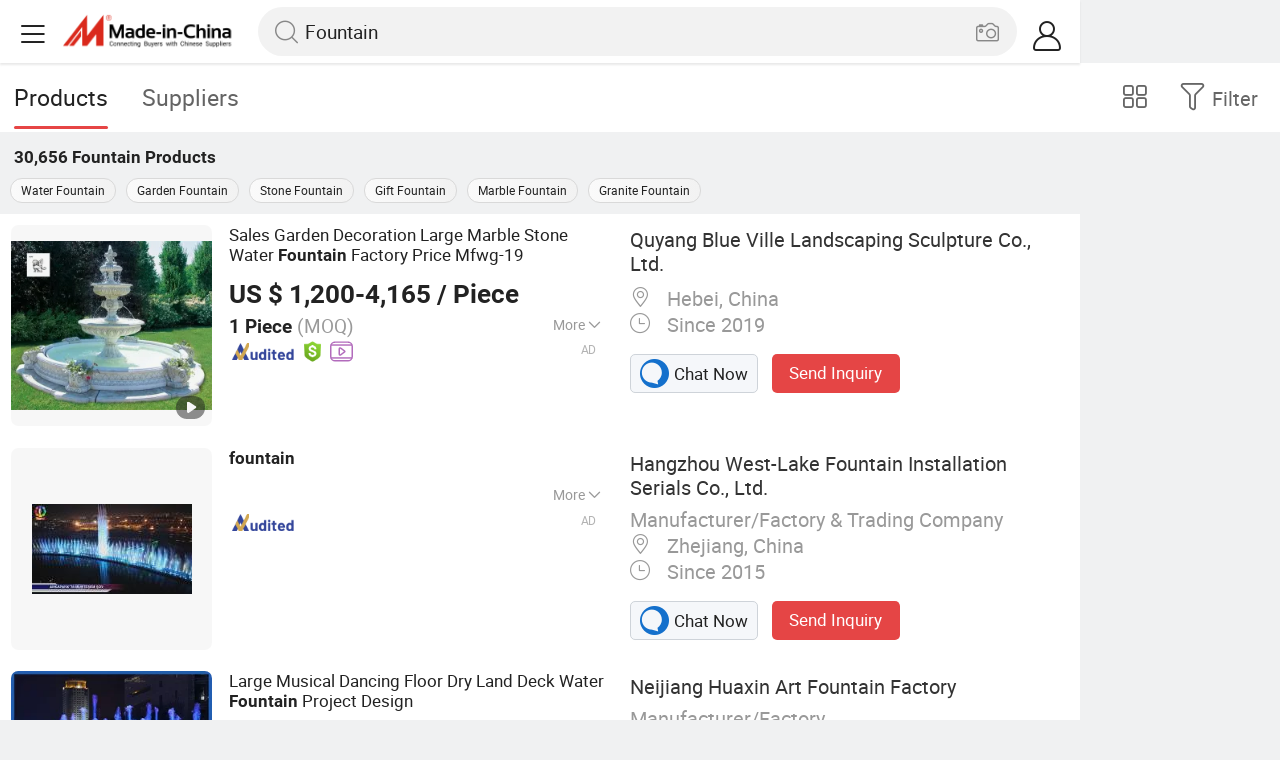

--- FILE ---
content_type: text/html;charset=UTF-8
request_url: https://m.made-in-china.com/hot-china-products/Fountain.html
body_size: 33532
content:
<!DOCTYPE html>
<html lang="en">
<head>
    <meta charset="UTF-8">
    <meta name="viewport" content="initial-scale=1.0,user-scalable=no,maximum-scale=1,width=device-width" />
    <meta name="format-detection" content="telephone=no" />
    <meta name="referrer" content="unsafe-url"/>
    <link rel="dns-prefetch" href="//www.micstatic.com">
<link rel="preconnect" href="//www.micstatic.com">
<link rel="dns-prefetch" href="//image.made-in-china.com">
<link rel="preconnect" href="//image.made-in-china.com">
    	<title>China Fountain, Fountain Wholesale, Manufacturers, Price | Made-in-China.com</title>
	<meta name="keywords" content="China Fountain, Fountain, wholesale Fountain, Fountain manufacturers" />
	<meta name="description" content="China Fountain manufacturers - wholesale 2019 high quality Fountain products in best price from certified Chinese Water Fountain wholesalers, Garden Fountain manufacturers, suppliers and factory on Made-in-China.com" />
	<link rel="canonical" href="https://www.made-in-china.com/products-search/hot-china-products/Fountain.html" >
	<link rel="next" href="https://m.made-in-china.com/hot-china-products/Fountain-2.html"/>
    <style>body{margin:0 auto;}</style>
    <link class="J-async-css" rel="stylesheet" data-href="https://www.micstatic.com/landing/m/qp/css/qp_2b01a0fa.css" media="all" />
        <link type="text/css" rel="stylesheet" href="https://www.micstatic.com/landing/m/qp/css/new-header-fixed_47bdfe55.css" media="all" /> <link rel="apple-touch-icon-precomposed" href="https://www.micstatic.com/landing/img/apple-touch-icon-57x57-precomposed.png?_v=1768815451310" />
<link rel="apple-touch-icon-precomposed" sizes="72x72" href="https://www.micstatic.com/landing/img/apple-touch-icon-72x72-precomposed.png?_v=1768815451310" />
<link rel="apple-touch-icon-precomposed" sizes="114x114" href="https://www.micstatic.com/landing/img/apple-touch-icon-114x114-precomposed.png?_v=1768815451310" />
<link rel="apple-touch-icon-precomposed" sizes="144x144"href="https://www.micstatic.com/landing/img/apple-touch-icon-144x144-precomposed.png?_v=1768815451310" />
<meta name="theme-color" content="#fff">
                <link rel="alternate" hreflang="de" href="https://de.made-in-china.com/tag_search_product/Fountain_uuenn_1.html" />
            <link rel="alternate" hreflang="hi" href="https://hi.made-in-china.com/tag_search_product/Fountain_uuenn_1.html" />
            <link rel="alternate" hreflang="ru" href="https://ru.made-in-china.com/tag_search_product/Fountain_uuenn_1.html" />
            <link rel="alternate" hreflang="pt" href="https://pt.made-in-china.com/tag_search_product/Fountain_uuenn_1.html" />
            <link rel="alternate" hreflang="ko" href="https://kr.made-in-china.com/tag_search_product/Fountain_uuenn_1.html" />
            <link rel="alternate" hreflang="en" href="m.made-in-china.com/hot-china-products/Fountain.html" />
            <link rel="alternate" hreflang="it" href="https://it.made-in-china.com/tag_search_product/Fountain_uuenn_1.html" />
            <link rel="alternate" hreflang="fr" href="https://fr.made-in-china.com/tag_search_product/Fountain_uuenn_1.html" />
            <link rel="alternate" hreflang="es" href="https://es.made-in-china.com/tag_search_product/Fountain_uuenn_1.html" />
            <link rel="alternate" hreflang="sa" href="https://sa.made-in-china.com/tag_search_product/Fountain_uuenn_1.html" />
            <link rel="alternate" hreflang="x-default" href="m.made-in-china.com/hot-china-products/Fountain.html" />
            <link rel="alternate" hreflang="vi" href="https://vi.made-in-china.com/tag_search_product/Fountain_uuenn_1.html" />
            <link rel="alternate" hreflang="th" href="https://th.made-in-china.com/tag_search_product/Fountain_uuenn_1.html" />
            <link rel="alternate" hreflang="ja" href="https://jp.made-in-china.com/tag_search_product/Fountain_uuenn_1.html" />
            <link rel="alternate" hreflang="id" href="https://id.made-in-china.com/tag_search_product/Fountain_uuenn_1.html" />
            <link rel="alternate" hreflang="nl" href="https://nl.made-in-china.com/tag_search_product/Fountain_uuenn_1.html" />
            <link rel="alternate" hreflang="tr" href="https://tr.made-in-china.com/tag_search_product/Fountain_uuenn_1.html" />
    <!-- Polyfill Code Begin --><script chaset="utf-8" type="text/javascript" src="https://www.micstatic.com/polyfill/polyfill-simplify_eb12d58d.js"></script><!-- Polyfill Code End --></head>
<body data-url="/en/qp/product/search?word=Fountain&fromqp=1" probe-clarity="false" >
<input type="hidden" name="typeItem" value="search">
<input type="hidden" name="pageType" value="productKeyWordSearch" />
<input type="hidden" id="spider" value="1"/>
<input type="hidden" id="J-behavior-keyword" value="Fountain" />
<input type="hidden" id="qaSource" value="2">
<input type="hidden" id="iqa-portrait" value="https://image.made-in-china.com/2f1j00GoBeUjTaHnbl/Smart-RGB-Musical-Dancing-Fountain-for-Garden-Plaza-Hotel-Landscaping.jpg"/>
<input name="ads_word" id="ads_word" type="hidden" value="Fountain">
<input type="hidden" id="qaABTest" value="b">
<input type="hidden" id="_form_uniq_id" value="">
<input type="hidden" name="user_behavior_trace_id" id="user_behavior_trace_id" value="1jfgnkh7047dz"/>
        <input type="hidden" id="sensor_pg_v" value="st:qp,m:Fountain,p:1,tp:103,stp:10301,plate:list"/>
    <div class="J-shell" style="width: 100%;max-width: 1080px;margin: 0 auto;">
        <div style="border-bottom: 1px solid #dae0e5;">
            <img style="width: 100%;vertical-align: top;" src="[data-uri]" alt="">
        </div>
        <div>
            <img style="width: 100%;vertical-align: top;" src="[data-uri]" alt="">
        </div>
        <div>
            <img style="width: 100%;vertical-align: top;" src="[data-uri]" alt="">
        </div>
        <div>
            <img style="width: 100%;vertical-align: top;" src="[data-uri]" alt="">
        </div>
        <div>
            <img style="width: 100%;vertical-align: top;" src="[data-uri]" alt="">
        </div>
        <div>
            <img style="width: 100%;vertical-align: top;" src="[data-uri]" alt="">
        </div>
    </div>
<div class="wrap J-main-wrap" id="J-main" style="display: none;">
    <div id="m-header" ></div>
<script>
    function mHeaderSearchInit() {
        const funcName = 'mHeaderSearch';
        const app = new window[funcName]({target: document.getElementById('m-header'), props: {props: {"hi":"Hi","curLanCode":0,"about":[{"text":"About","link":"//m.made-in-china.com/about.html"},{"text":"User Agreement","link":"//m.made-in-china.com/terms"},{"text":"Privacy Policy","link":"//m.made-in-china.com/privacy"},{"text":"Contact","link":"mailto:buyerservice@made-in-china.com?subject=My question from mobile site"}],"certificate":{"copyright":"Copyright © 2026 Focus Technology Co., Ltd. All Rights Reserved","licence":null,"licenseCross":null,"icpRecord":null,"certificate":null,"businessLicense":null,"reserveNumber":null},"recommendedRankings":"Recommended Rankings","sites":[{"show":true,"text":"Star Buyer","link":"//m.made-in-china.com/tradeservice/star-buyer.html?uim_source=mobile&uim_medium=home_footer&uim_campaign=star_buyer"},{"show":true,"text":"PC Site","link":"https://www.made-in-china.com/productdirectory.do?subaction=hunt&style=b&mode=and&code=0&comProvince=nolimit&order=0&isOpenCorrection=1&org=top&keyword=&file=&searchType=0&word=Fountain"},{"show":true,"text":"Insights","link":"https://insights.made-in-china.com/"}],"foreign":true,"products":[{"text":"Hot Products","link":"//m.made-in-china.com/quick-products/"},{"text":"Hot Products Price","link":"//m.made-in-china.com/quick-products-price/"},{"text":"Wholesale Hot Products","link":"//m.made-in-china.com/wholesale-quick-products/"}],"searchText":"Fountain","pageType":"4","imgLoadingText":"Searching","joinFree":"Join Free","noneWord":"Please input keyword(s).","searchType":"0","searchBtn":"Search","signOut":null,"historyData":{"text":"Recent Searches","items":null},"logoUrl":null,"mlanKey":null,"showPicture":true,"slide":{"categories":{"show":true,"text":"Categories","icon":"icon-category","items":[{"text":"Manufacturing & Processing Machinery","link":"//m.made-in-china.com/catlist/Manufacturing-Processing-Machinery-1900000000.html","more":false},{"text":"Light Industry & Daily Use","link":"//m.made-in-china.com/catlist/Light-Industry-Daily-Use-1800000000.html","more":false},{"text":"Consumer Electronics","link":"//m.made-in-china.com/catlist/Consumer-Electronics-1400000000.html","more":false},{"text":"Construction & Decoration","link":"//m.made-in-china.com/catlist/Construction-Decoration-1500000000.html","more":false},{"text":"Industrial Equipment & Components","link":"//m.made-in-china.com/catlist/Industrial-Equipment-Components-3400000000.html","more":false},{"text":"Electrical & Electronics","link":"//m.made-in-china.com/catlist/Electrical-Electronics-1600000000.html","more":false},{"text":"Lights & Lighting","link":"//m.made-in-china.com/catlist/Lights-Lighting-3000000000.html","more":false},{"text":"View More","link":"//m.made-in-china.com/catlist","more":true}]},"rfq":{"show":true,"text":"Post Sourcing Request","icon":"icon-purchase","link":"//m.made-in-china.com/sourcing/tradeservice/quotation-request.html"},"getApp":{"show":true,"text":"Get App","icon":"icon-phone","link":"https://made-in-china.onelink.me/BKpe?af_xp=custom&pid=touch&is_retargeting=true&af_click_lookback=7d&af_cost_value=0&af_cost_currency=USD&af_dp=micbuyer%3A%2F%2Flauncher&c=homepage%20header-2025&pv_id="},"languages":{"show":true,"icon":"icon-earth","items":[{"text":"English","link":"//m.made-in-china.com","lanCode":0},{"text":"Español","link":"//es.made-in-china.com","lanCode":5},{"text":"Português","link":"//pt.made-in-china.com","lanCode":4},{"text":"Français","link":"//fr.made-in-china.com","lanCode":2},{"text":"Русский язык","link":"//ru.made-in-china.com","lanCode":3},{"text":"Italiano","link":"//it.made-in-china.com","lanCode":8},{"text":"Deutsch","link":"//de.made-in-china.com","lanCode":6},{"text":"Nederlands","link":"//nl.made-in-china.com","lanCode":7},{"text":"العربية","link":"//sa.made-in-china.com","lanCode":9},{"text":"한국의","link":"//kr.made-in-china.com","lanCode":11},{"text":"日本語","link":"//jp.made-in-china.com","lanCode":10},{"text":"हिन्दी","link":"//hi.made-in-china.com","lanCode":12},{"text":"ภาษาไทย","link":"//th.made-in-china.com","lanCode":13},{"text":"Türkçe","link":"//tr.made-in-china.com","lanCode":14},{"text":"Tiếng Việt","link":"//vi.made-in-china.com","lanCode":15},{"text":"Bahasa Indonesia","link":"//id.made-in-china.com","lanCode":16}]},"contact":{"show":true,"text":"Contact Us","icon":"icon-service-waiter","link":"//m.made-in-china.com/contact/liveChat"},"policy":[{"text":"User Agreement","link":"//m.made-in-china.com/terms"},{"text":"Privacy Policy","link":"//m.made-in-china.com/privacy"}],"hi":"Hi"},"signIn":"Sign In","searchItem":[{"text":"Products","link":"//m.made-in-china.com/search/product","type":"0","searchPlaceHolder":"Search Products"},{"text":"Suppliers","link":"//m.made-in-china.com/search/supplier","type":"1","searchPlaceHolder":"Search Suppliers"}],"formData":null,"userType":"1","account":{"show":true,"icon":"icon-personal","showOnlineOrders":true,"userInfo":{"userName":null,"userType":"1","login":false},"items":[{"key":"inquiries","text":"Inquiries","icon":"icon-mail","link":"//m.made-in-china.com/inquiry","tip":"dot","dataLabel":"unReadMessageNumber"},{"key":"chats","text":"Chats","icon":"icon-tm","link":"//m.made-in-china.com/webtm/contacts#webim-touch/contacts","tip":"text","dataLabel":"unReadTmNumber"},{"key":"quotations","text":"Quotations","icon":"icon-buyer-sourcing","link":"//m.made-in-china.com/rfq/manage/received","tip":"dot","dataLabel":"unReadQuotationNumber"},{"key":"onlineOrders","text":"My Orders","icon":"icon-online-orders","link":"//m.made-in-china.com/trade/buyer/order/page.html","tip":null,"dataLabel":null},{"key":"ratingReviews","text":"Rating & Reviews","icon":"icon-rating-reviews","link":"//m.made-in-china.com/user/review/list","tip":"dot","dataLabel":"unReadReviewNumber"},{"key":"favorites","text":"Favorites","icon":"icon-star","link":"//m.made-in-china.com/favorite/product","tip":null,"dataLabel":null},{"key":"follow","text":"Follow","icon":"icon-heart","link":"//m.made-in-china.com/buyer/follow/supplier","tip":null,"dataLabel":null},{"key":"associates","text":"Associates","icon":"icon-associates","link":"//m.made-in-china.com/buyer/associates/list?timeSelectType=5&pageSize=20","tip":null,"dataLabel":null}],"external":[{"icon":"icon-purchase","text":"Post Sourcing Request","link":"//m.made-in-china.com/rfq/post"}],"login":false}}}});
		const hoc=o=>(o.__proto__.$get=function(o){return this.$$.ctx[this.$$.props[o]]},o.__proto__.$getKeys=function(){return Object.keys(this.$$.props)},o.__proto__.$getProps=function(){return this.$get("props")},o.__proto__.$setProps=function(o){var t=this.$getKeys(),s={},p=this;t.forEach(function(o){s[o]=p.$get(o)}),s.props=Object.assign({},s.props,o),this.$set(s)},o.__proto__.$help=function(){console.log("\n            $set(props): void             | 设置props的值\n            $get(key: string): any        | 获取props指定key的值\n            $getKeys(): string[]          | 获取props所有key\n            $getProps(): any              | 获取props里key为props的值（适用nail）\n            $setProps(params: any): void  | 设置props里key为props的值（适用nail）\n            $on(ev, callback): func       | 添加事件监听，返回移除事件监听的函数\n            $destroy(): void              | 销毁组件并触发onDestroy事件\n        ")},o);
        window[`${funcName}Api`] = hoc(app);
    };
</script><script type="text/javascript" crossorigin="anonymous" onload="mHeaderSearchInit()" src="https://www.micstatic.com/nail/m/header-search_890d7499.js"></script>    <div class="mask-wrap J-mask-wrap" style=""></div>
    <div class="page grid J-page-wrap">
                    <div class="func-bar cf">
                <div class="func-bar-wrap">
                    <div class="search-tabs fl">
                        <span class="search-tab selected"><h2>Products</h2></span>
                        <a href="//www.made-in-china.com/manufacturers/fountain.html" class="search-tab"><h2>Suppliers</h2></a>
                    </div>
                    <span class="func-box">
	                <span class="J-refine" id="J-sp-open" ads-data="st:68"><i class="icon icon-filter"></i><b>Filter</b></span>
	                <span class="showcase J-showcase">
	                    <i class="icon icon-gallery"></i>
	                    <b>Gallery</b>
	                </span>
	            </span>
                </div>
            </div>
            <div class="total-num J-total-num"><b>30,656</b> <h1 class="keyword-seo">Fountain</h1> Products</div>
                            <div class="promotion-words" faw-module="Related_sch_top" ads-data>
                                            <a href="//m.made-in-china.com/hot-china-products/Water_Fountain.html">Water Fountain</a>
                                            <a href="//m.made-in-china.com/hot-china-products/Garden_Fountain.html">Garden Fountain</a>
                                            <a href="//m.made-in-china.com/hot-china-products/Stone_Fountain.html">Stone Fountain</a>
                                            <a href="//m.made-in-china.com/hot-china-products/Gift_Fountain.html">Gift Fountain</a>
                                            <a href="//m.made-in-china.com/hot-china-products/Marble_Fountain.html">Marble Fountain</a>
                                            <a href="//m.made-in-china.com/hot-china-products/Granite_Fountain.html">Granite Fountain</a>
                                    </div>
                                    <div class="row-air J-no-result" style="display:none">
            <div class="no-result">
                <p>	Sorry! No matches were found. </p>
            </div>
        </div>
        <input type="hidden" name="buryingPointSource" value="2">
        <div class="products-wrap cf J-items-wrap ">
            <input type="hidden" class="J-showGetBuyerApp" value=""/>
<div
        faw-module="Search_prod_list" class="list-item cf J-item-wrap J-wave wave-classic J-pagetag-1 first-touch"
>
    <div class="products-box J-product cf" data-url="https://m.made-in-china.com/product/Sales-Garden-Decoration-Large-Marble-Stone-Water-Fountain-Factory-Price-Mfwg-19-756884912.html">
        <a rel="nofollow" class="products-img" faw-exposure href="https://m.made-in-china.com/product/Sales-Garden-Decoration-Large-Marble-Stone-Water-Fountain-Factory-Price-Mfwg-19-756884912.html" ads-data="t:50,abt:s0001,aid:ryNaTpiGVHIn,srv_id:,ads_tp:,flx_deliv_tp:,si:1,pcid:NMeEVwhufAHo,pdid:OKqmsTjyMcpI,a:1,mds:36,pa:2,st:8"> <img
                data-original="https://image.made-in-china.com/201f0j00qmcTvosIEjpU/Sales-Garden-Decoration-Large-Marble-Stone-Water-Fountain-Factory-Price-Mfwg-19.webp"
                src="https://www.micstatic.com/landing/m/qp/img/lazy-loading.png?_v=1768815451310"
                alt="Sales Garden Decoration Large Marble Stone Water Fountain Factory Price Mfwg-19" />
                            <div class="prod-mark-wrap">
                                            <div class="prod-video-mark-new"></div>
                                                                                    <div class="prod-spo-mark">Spoxxxxxx</div>
                                    </div>
                    </a>
        <div class="products-info">
            <h3 class="pro-name">
                <a href="https://m.made-in-china.com/product/Sales-Garden-Decoration-Large-Marble-Stone-Water-Fountain-Factory-Price-Mfwg-19-756884912.html" ads-data="t:50,abt:s0001,aid:ryNaTpiGVHIn,srv_id:,ads_tp:,flx_deliv_tp:,si:1,pcid:NMeEVwhufAHo,pdid:OKqmsTjyMcpI,a:1,mds:36,pa:2,st:2">
                    <i class="J-activity-flag-tag" data-pdid='OKqmsTjyMcpI'></i>
                    Sales Garden Decoration Large Marble Stone Water <strong>Fountain</strong> Factory Price Mfwg-19
                </a>
            </h3>
            <div class="J-deal-activity-tag" data-pdid='OKqmsTjyMcpI'></div>
                            <div class="pro-price">
                    <span class="pro-price-fob">US $ 1,200-4,165</span> /
                    Piece
                    <span class="tip-fob notranslate">FOB</span>
                </div>
                                        <div class="pro-moq">
                    1 Piece <span>(MOQ)</span>
                </div>
                            <div class="pro-kword">
                    <div class="pro-kword-downshow J-down-show"><span class="pro-kword-more">More</span><span class="icon-down-show icon"></span></div>
                                            <div class="main-content J-main-content">Main Products: <span class="main-product">Sculpture, Marble Sculpture, Brone Sculpture, Stainless Steel Sculpture, Marble Fountain, Marble Gazebo, Marble Column, Marble Railing, Marble Bathtub, Iron Products </span></div>
                                    </div>
                            <a fun-inquiry-product class="func-item contact-supplier J-contact-supplier J-wave waves-blue-light" rel="nofollow" href="https://m.made-in-china.com/inquiry/send/product/756884912?from=search&target=prod&word=Fountain&plant=en&lan=en" ads-data="t:50,abt:s0001,aid:ryNaTpiGVHIn,srv_id:,ads_tp:,flx_deliv_tp:,si:1,pcid:NMeEVwhufAHo,pdid:OKqmsTjyMcpI,a:1,mds:36,pa:2,st:24">
                    Contact Supplier
                </a>
                        <div class="medal">
                                                            <img class="ico" src='https://www.micstatic.com/common/img/icon-new/as_32.png?_v=1768815451310' alt="Audited Supplier" /></span>
                                            <i class="ico ico-deal ver-top"></i>
                                                                <a href="//www.made-in-china.com/video-channel/bwlandscape_OKqmsTjyMcpI_Sales-Garden-Decoration-Large-Marble-Stone-Water-Fountain-Factory-Price-Mfwg-19.html" target="_blank" ads-data="st:15">
                            <img class="ico ico-video" src='https://www.micstatic.com/common/img/logo/video_d4fb84a2.svg'/>
                        </a>
                                                </div>
        </div>
        <span class="other-info J-other-info"><i
                class="icon icon-more"></i></span>
    </div>
    <div class="company-box J-company">
        <div class="info-wrap">
            <div class="company-name">
                <a href="https://m.made-in-china.com/company-bwlandscape/" ads-data="t:50,abt:s0001,aid:ryNaTpiGVHIn,srv_id:,ads_tp:,flx_deliv_tp:,si:1,pcid:NMeEVwhufAHo,pdid:OKqmsTjyMcpI,a:1,mds:36,pa:2,st:3">Quyang Blue Ville Landscaping Sculpture Co., Ltd.</a>
            </div>
            <p class="business-type"></p>
            <div class="company-info">
                                    <span class="company-location"><i
                            class="icon icon-coordinate"></i>
                        Hebei, China </span>
                                                    <span class="company-age"> <i class="icon icon-clock"></i>
                        Since 2019
                    </span>
                            </div>
        </div>
        <div class="contact-type cf">
            <a class="btn btn-chat J-wave"
               rel="nofollow"
               href="/webtm/chat?companyId=616556894&productId=756884912&from=p_list" ads-data="t:50,abt:s0001,aid:ryNaTpiGVHIn,srv_id:,ads_tp:,flx_deliv_tp:,si:1,pcid:NMeEVwhufAHo,pdid:OKqmsTjyMcpI,a:1,mds:36,pa:2,st:13"><i
                    class="icon icon-tm"></i>Chat Now</a> <a rel="nofollow" class="btn btn-send J-wave" href="https://m.made-in-china.com/inquiry/send/product/756884912?from=search&target=prod&word=Fountain&plant=en&lan=en" ads-data="t:50,abt:s0001,aid:ryNaTpiGVHIn,srv_id:,ads_tp:,flx_deliv_tp:,si:1,pcid:NMeEVwhufAHo,pdid:OKqmsTjyMcpI,a:1,mds:36,pa:2,st:24">Send Inquiry</a>
        </div>
    </div>
</div>
<div
        faw-module="Search_prod_list" class="list-item cf J-item-wrap J-wave wave-classic first-touch"
>
    <div class="products-box J-product cf" data-url="https://m.made-in-china.com/company-hzxhpq/">
        <a rel="nofollow" class="products-img" faw-exposure href="https://m.made-in-china.com/company-hzxhpq/" ads-data="t:50,abt:s0001,aid:kNSGZrFyGIDo,srv_id:,ads_tp:,flx_deliv_tp:,si:1,pcid:UbIQSHMFEaiZ,pdid:,a:2,mds:36,pa:2,st:8"> <img
                data-original="https://pic.made-in-china.com/8f5j00gFhUkAiqlbWK/fountain.jpg"
                src="https://www.micstatic.com/landing/m/qp/img/lazy-loading.png?_v=1768815451310"
                alt="fountain" />
                            <div class="prod-mark-wrap">
                                                                                    <div class="prod-spo-mark">Spoxxxxxx</div>
                                    </div>
                    </a>
        <div class="products-info">
            <h3 class="pro-name">
                <a href="https://m.made-in-china.com/company-hzxhpq/" ads-data="t:50,abt:s0001,aid:kNSGZrFyGIDo,srv_id:,ads_tp:,flx_deliv_tp:,si:1,pcid:UbIQSHMFEaiZ,pdid:,a:2,mds:36,pa:2,st:2">
                    <i class="J-activity-flag-tag" data-pdid='UbIQSHMFEaiZ'></i>
                    <strong>fountain</strong>
                </a>
            </h3>
            <div class="J-deal-activity-tag" data-pdid='UbIQSHMFEaiZ'></div>
                                                    <div class="pro-space"></div>
                            <div class="pro-kword">
                    <div class="pro-kword-downshow J-down-show"><span class="pro-kword-more">More</span><span class="icon-down-show icon"></span></div>
                                            <div class="ellipse-content J-main-content">Manufacturer/Factory & Trading Company</div>
                                    </div>
                            <a fun-inquiry-supplier class="func-item contact-supplier J-contact-supplier J-wave waves-blue-light" rel="nofollow" href="https://m.made-in-china.com/inquiry/send/supplier/614679244?from=search&target=com&word=fountain&plant=en&lan=en" ads-data="t:50,abt:s0001,aid:kNSGZrFyGIDo,srv_id:,ads_tp:,flx_deliv_tp:,si:1,pcid:UbIQSHMFEaiZ,pdid:,a:2,mds:36,pa:2,st:24">
                    Contact Supplier
                </a>
                        <div class="medal">
                                                            <img class="ico" src='https://www.micstatic.com/common/img/icon-new/as_32.png?_v=1768815451310' alt="Audited Supplier" /></span>
                                                                    </div>
        </div>
        <span class="other-info J-other-info"><i
                class="icon icon-more"></i></span>
    </div>
    <div class="company-box J-company">
        <div class="info-wrap">
            <div class="company-name">
                <a href="https://m.made-in-china.com/company-hzxhpq/" ads-data="t:50,abt:s0001,aid:kNSGZrFyGIDo,srv_id:,ads_tp:,flx_deliv_tp:,si:1,pcid:UbIQSHMFEaiZ,pdid:,a:2,mds:36,pa:2,st:3">Hangzhou West-Lake Fountain Installation Serials Co., Ltd.</a>
            </div>
            <p class="business-type">Manufacturer/Factory & Trading Company</p>
            <div class="company-info">
                                    <span class="company-location"><i
                            class="icon icon-coordinate"></i>
                        Zhejiang, China </span>
                                                    <span class="company-age"> <i class="icon icon-clock"></i>
                        Since 2015
                    </span>
                            </div>
        </div>
        <div class="contact-type cf">
            <a class="btn btn-chat J-wave"
               rel="nofollow"
               href="/webtm/chat?companyId=614679244&productId=614679244&from=p_list" ads-data="t:50,abt:s0001,aid:kNSGZrFyGIDo,srv_id:,ads_tp:,flx_deliv_tp:,si:1,pcid:UbIQSHMFEaiZ,pdid:,a:2,mds:36,pa:2,st:13"><i
                    class="icon icon-tm"></i>Chat Now</a> <a rel="nofollow" class="btn btn-send J-wave" href="https://m.made-in-china.com/inquiry/send/supplier/614679244?from=search&target=com&word=fountain&plant=en&lan=en" ads-data="t:50,abt:s0001,aid:kNSGZrFyGIDo,srv_id:,ads_tp:,flx_deliv_tp:,si:1,pcid:UbIQSHMFEaiZ,pdid:,a:2,mds:36,pa:2,st:24">Send Inquiry</a>
        </div>
    </div>
</div>
<div
        faw-module="Search_prod_list" class="list-item cf J-item-wrap J-wave wave-classic first-touch"
>
    <div class="products-box J-product cf" data-url="https://m.made-in-china.com/product/Large-Musical-Dancing-Floor-Dry-Land-Deck-Water-Fountain-Project-Design-897295085.html">
        <a rel="nofollow" class="products-img" faw-exposure href="https://m.made-in-china.com/product/Large-Musical-Dancing-Floor-Dry-Land-Deck-Water-Fountain-Project-Design-897295085.html" ads-data="t:50,abt:s0001,aid:xjpfRgLMJhDb,srv_id:,ads_tp:,flx_deliv_tp:,si:1,pcid:yMZJEscrfKhg,pdid:xNSndsrOQwVh,a:3,mds:36,pa:2,st:8"> <img
                data-original="https://image.made-in-china.com/201f0j00OhPYlBaEJHbo/Large-Musical-Dancing-Floor-Dry-Land-Deck-Water-Fountain-Project-Design.webp"
                src="https://www.micstatic.com/landing/m/qp/img/lazy-loading.png?_v=1768815451310"
                alt="Large Musical Dancing Floor Dry Land Deck Water Fountain Project Design" />
                            <div class="prod-mark-wrap">
                                                                                    <div class="prod-spo-mark">Spoxxxxxx</div>
                                    </div>
                    </a>
        <div class="products-info">
            <h3 class="pro-name">
                <a href="https://m.made-in-china.com/product/Large-Musical-Dancing-Floor-Dry-Land-Deck-Water-Fountain-Project-Design-897295085.html" ads-data="t:50,abt:s0001,aid:xjpfRgLMJhDb,srv_id:,ads_tp:,flx_deliv_tp:,si:1,pcid:yMZJEscrfKhg,pdid:xNSndsrOQwVh,a:3,mds:36,pa:2,st:2">
                    <i class="J-activity-flag-tag" data-pdid='xNSndsrOQwVh'></i>
                    Large Musical Dancing Floor Dry Land Deck Water <strong>Fountain</strong> Project Design
                </a>
            </h3>
            <div class="J-deal-activity-tag" data-pdid='xNSndsrOQwVh'></div>
                            <div class="pro-price">
                    <span class="pro-price-fob">US $ 5,000-30,000</span> /
                    Set
                    <span class="tip-fob notranslate">FOB</span>
                </div>
                                        <div class="pro-moq">
                    1 Set <span>(MOQ)</span>
                </div>
                            <div class="pro-kword">
                    <div class="pro-kword-downshow J-down-show"><span class="pro-kword-more">More</span><span class="icon-down-show icon"></span></div>
                                            <div class="main-content J-main-content">Main Products: <span class="main-product">Fountain Project, Fountain Equipment </span></div>
                                    </div>
                            <a fun-inquiry-product class="func-item contact-supplier J-contact-supplier J-wave waves-blue-light" rel="nofollow" href="https://m.made-in-china.com/inquiry/send/product/897295085?from=search&target=prod&word=Fountain&plant=en&lan=en" ads-data="t:50,abt:s0001,aid:xjpfRgLMJhDb,srv_id:,ads_tp:,flx_deliv_tp:,si:1,pcid:yMZJEscrfKhg,pdid:xNSndsrOQwVh,a:3,mds:36,pa:2,st:24">
                    Contact Supplier
                </a>
                        <div class="medal">
                                                            <img class="ico" src='https://www.micstatic.com/common/img/icon-new/as_32.png?_v=1768815451310' alt="Audited Supplier" /></span>
                                                                <a href="//www.made-in-china.com/video-channel/huaxinfountain_xNSndsrOQwVh_Large-Musical-Dancing-Floor-Dry-Land-Deck-Water-Fountain-Project-Design.html" target="_blank" ads-data="st:15">
                            <img class="ico ico-video" src='https://www.micstatic.com/common/img/logo/video_d4fb84a2.svg'/>
                        </a>
                                                </div>
        </div>
        <span class="other-info J-other-info"><i
                class="icon icon-more"></i></span>
    </div>
    <div class="company-box J-company">
        <div class="info-wrap">
            <div class="company-name">
                <a href="https://m.made-in-china.com/company-huaxinfountain/" ads-data="t:50,abt:s0001,aid:xjpfRgLMJhDb,srv_id:,ads_tp:,flx_deliv_tp:,si:1,pcid:yMZJEscrfKhg,pdid:xNSndsrOQwVh,a:3,mds:36,pa:2,st:3">Neijiang Huaxin Art Fountain Factory</a>
            </div>
            <p class="business-type">Manufacturer/Factory</p>
            <div class="company-info">
                                    <span class="company-location"><i
                            class="icon icon-coordinate"></i>
                        Sichuan, China </span>
                                                    <span class="company-age"> <i class="icon icon-clock"></i>
                        Since 2020
                    </span>
                            </div>
        </div>
        <div class="contact-type cf">
            <a class="btn btn-chat J-wave"
               rel="nofollow"
               href="/webtm/chat?companyId=679503885&productId=897295085&from=p_list" ads-data="t:50,abt:s0001,aid:xjpfRgLMJhDb,srv_id:,ads_tp:,flx_deliv_tp:,si:1,pcid:yMZJEscrfKhg,pdid:xNSndsrOQwVh,a:3,mds:36,pa:2,st:13"><i
                    class="icon icon-tm"></i>Chat Now</a> <a rel="nofollow" class="btn btn-send J-wave" href="https://m.made-in-china.com/inquiry/send/product/897295085?from=search&target=prod&word=Fountain&plant=en&lan=en" ads-data="t:50,abt:s0001,aid:xjpfRgLMJhDb,srv_id:,ads_tp:,flx_deliv_tp:,si:1,pcid:yMZJEscrfKhg,pdid:xNSndsrOQwVh,a:3,mds:36,pa:2,st:24">Send Inquiry</a>
        </div>
    </div>
</div>
<div
        faw-module="Search_prod_list" class="list-item cf J-item-wrap J-wave wave-classic first-touch"
>
    <div class="products-box J-product cf" data-url="https://m.made-in-china.com/product/Professional-Supply-Outdoor-Decorative-Programmable-Digital-Dancing-Water-Fountains-in-The-Lake-817614495.html">
        <a rel="nofollow" class="products-img" faw-exposure href="https://m.made-in-china.com/product/Professional-Supply-Outdoor-Decorative-Programmable-Digital-Dancing-Water-Fountains-in-The-Lake-817614495.html" ads-data="t:50,abt:s0001,aid:HCAaBKXJbhlr,srv_id:,ads_tp:,flx_deliv_tp:,si:1,pcid:poVEKeUGqtiR,pdid:HNvQTZouCakI,a:4,mds:36,pa:2,st:8"> <img
                data-original="https://image.made-in-china.com/201f0j00qMoauCAPENiz/Professional-Supply-Outdoor-Decorative-Programmable-Digital-Dancing-Water-Fountains-in-The-Lake.webp"
                src="https://www.micstatic.com/landing/m/qp/img/lazy-loading.png?_v=1768815451310"
                alt="Professional Supply Outdoor Decorative Programmable Digital Dancing Water Fountains in The Lake" />
                            <div class="prod-mark-wrap">
                                            <div class="prod-video-mark-new"></div>
                                                                                    <div class="prod-spo-mark">Spoxxxxxx</div>
                                    </div>
                    </a>
        <div class="products-info">
            <h3 class="pro-name">
                <a href="https://m.made-in-china.com/product/Professional-Supply-Outdoor-Decorative-Programmable-Digital-Dancing-Water-Fountains-in-The-Lake-817614495.html" ads-data="t:50,abt:s0001,aid:HCAaBKXJbhlr,srv_id:,ads_tp:,flx_deliv_tp:,si:1,pcid:poVEKeUGqtiR,pdid:HNvQTZouCakI,a:4,mds:36,pa:2,st:2">
                    <i class="J-activity-flag-tag" data-pdid='HNvQTZouCakI'></i>
                    Professional Supply Outdoor Decorative Programmable Digital Dancing Water <strong>Fountain</strong>s in The Lake
                </a>
            </h3>
            <div class="J-deal-activity-tag" data-pdid='HNvQTZouCakI'></div>
                                        <div class="pro-moq">
                    1 Set <span>(MOQ)</span>
                </div>
                            <a fun-inquiry-product class="func-item contact-supplier J-contact-supplier J-wave waves-blue-light" rel="nofollow" href="https://m.made-in-china.com/inquiry/send/product/817614495?from=search&target=prod&word=Fountain&plant=en&lan=en" ads-data="t:50,abt:s0001,aid:HCAaBKXJbhlr,srv_id:,ads_tp:,flx_deliv_tp:,si:1,pcid:poVEKeUGqtiR,pdid:HNvQTZouCakI,a:4,mds:36,pa:2,st:24">
                    Contact Supplier
                </a>
                        <div class="medal">
                                                            <img class="ico" src='https://www.micstatic.com/common/img/icon-new/as_32.png?_v=1768815451310' alt="Audited Supplier" /></span>
                                                                <a href="//www.made-in-china.com/video-channel/yxseafountain_HNvQTZouCakI_Professional-Supply-Outdoor-Decorative-Programmable-Digital-Dancing-Water-Fountains-in-The-Lake.html" target="_blank" ads-data="st:15">
                            <img class="ico ico-video" src='https://www.micstatic.com/common/img/logo/video_d4fb84a2.svg'/>
                        </a>
                                                </div>
        </div>
        <span class="other-info J-other-info"><i
                class="icon icon-more"></i></span>
    </div>
    <div class="company-box J-company">
        <div class="info-wrap">
            <div class="company-name">
                <a href="https://m.made-in-china.com/company-yxseafountain/" ads-data="t:50,abt:s0001,aid:HCAaBKXJbhlr,srv_id:,ads_tp:,flx_deliv_tp:,si:1,pcid:poVEKeUGqtiR,pdid:HNvQTZouCakI,a:4,mds:36,pa:2,st:3">Yixing Sea Fountain Equipment Co., Ltd.</a>
            </div>
            <p class="business-type">Manufacturer/Factory & Trading Company</p>
            <div class="company-info">
                                    <span class="company-location"><i
                            class="icon icon-coordinate"></i>
                        Jiangsu, China </span>
                                                    <span class="company-age"> <i class="icon icon-clock"></i>
                        Since 2017
                    </span>
                            </div>
        </div>
        <div class="contact-type cf">
            <a class="btn btn-chat J-wave"
               rel="nofollow"
               href="/webtm/chat?companyId=615272264&productId=817614495&from=p_list" ads-data="t:50,abt:s0001,aid:HCAaBKXJbhlr,srv_id:,ads_tp:,flx_deliv_tp:,si:1,pcid:poVEKeUGqtiR,pdid:HNvQTZouCakI,a:4,mds:36,pa:2,st:13"><i
                    class="icon icon-tm"></i>Chat Now</a> <a rel="nofollow" class="btn btn-send J-wave" href="https://m.made-in-china.com/inquiry/send/product/817614495?from=search&target=prod&word=Fountain&plant=en&lan=en" ads-data="t:50,abt:s0001,aid:HCAaBKXJbhlr,srv_id:,ads_tp:,flx_deliv_tp:,si:1,pcid:poVEKeUGqtiR,pdid:HNvQTZouCakI,a:4,mds:36,pa:2,st:24">Send Inquiry</a>
        </div>
    </div>
</div>
<div
        faw-module="Search_prod_list" class="list-item cf J-item-wrap J-wave wave-classic "
>
    <div class="products-box J-product cf" data-url="https://m.made-in-china.com/product/Smart-RGB-Musical-Dancing-Fountain-for-Garden-Plaza-Hotel-Landscaping-1908913425.html">
        <a rel="nofollow" class="products-img" faw-exposure href="https://m.made-in-china.com/product/Smart-RGB-Musical-Dancing-Fountain-for-Garden-Plaza-Hotel-Landscaping-1908913425.html" ads-data="t:80,abt:s0001,aid:TsfAZxrJTcHm,srv_id:kmLQfEOjJxMy,ads_tp:,flx_deliv_tp:ads,si:1,pcid:pobmciSdhfDt,pdid:HdyGtRZPhEkL,a:5,mds:36,pa:2,st:8"> <img
                data-original="https://image.made-in-china.com/201f0j00GoBeUjTaHnbl/Smart-RGB-Musical-Dancing-Fountain-for-Garden-Plaza-Hotel-Landscaping.webp"
                src="https://www.micstatic.com/landing/m/qp/img/lazy-loading.png?_v=1768815451310"
                alt="Smart RGB Musical Dancing Fountain for Garden Plaza Hotel Landscaping" />
                            <div class="prod-mark-wrap">
                                            <div class="prod-video-mark-new"></div>
                                                                            </div>
                    </a>
        <div class="products-info">
            <h3 class="pro-name">
                <a href="https://m.made-in-china.com/product/Smart-RGB-Musical-Dancing-Fountain-for-Garden-Plaza-Hotel-Landscaping-1908913425.html" ads-data="t:80,abt:s0001,aid:TsfAZxrJTcHm,srv_id:kmLQfEOjJxMy,ads_tp:,flx_deliv_tp:ads,si:1,pcid:pobmciSdhfDt,pdid:HdyGtRZPhEkL,a:5,mds:36,pa:2,st:2">
                    <i class="J-activity-flag-tag" data-pdid='HdyGtRZPhEkL'></i>
                    Smart RGB Musical Dancing <strong>Fountain</strong> for Garden Plaza Hotel Landscaping
                </a>
            </h3>
            <div class="J-deal-activity-tag" data-pdid='HdyGtRZPhEkL'></div>
                            <div class="pro-price">
                    <span class="pro-price-fob">US $ 4,400</span> /
                    Set
                    <span class="tip-fob notranslate">FOB</span>
                </div>
                                        <div class="pro-moq">
                    1 Set <span>(MOQ)</span>
                </div>
                            <div class="pro-kword">
                    <div class="pro-kword-downshow J-down-show"><span class="pro-kword-more">More</span><span class="icon-down-show icon"></span></div>
                                            <div class="main-content J-main-content">Main Products: <span class="main-product">Garden Fountain, Music Fountain, Swimming Pool Heater, Swimming Pool Waterfall, Swimming Pool Pump, Swimming Pool Filter, Swimming Pool Liner, Swimming Pool Light, Swimming Pool Ladder, Bobby Pins </span></div>
                                    </div>
                            <a fun-inquiry-product class="func-item contact-supplier J-contact-supplier J-wave waves-blue-light" rel="nofollow" href="https://m.made-in-china.com/inquiry/send/product/1908913425?from=search&target=prod&word=Fountain&plant=en&lan=en" ads-data="t:80,abt:s0001,aid:TsfAZxrJTcHm,srv_id:kmLQfEOjJxMy,ads_tp:,flx_deliv_tp:ads,si:1,pcid:pobmciSdhfDt,pdid:HdyGtRZPhEkL,a:5,mds:36,pa:2,st:24">
                    Contact Supplier
                </a>
                        <div class="medal">
                                                            <img class="ico" src='https://www.micstatic.com/common/img/icon-new/as_32.png?_v=1768815451310' alt="Audited Supplier" /></span>
                                                                <a href="//www.made-in-china.com/video-channel/hstar8888_HdyGtRZPhEkL_Smart-RGB-Musical-Dancing-Fountain-for-Garden-Plaza-Hotel-Landscaping.html" target="_blank" ads-data="st:15">
                            <img class="ico ico-video" src='https://www.micstatic.com/common/img/logo/video_d4fb84a2.svg'/>
                        </a>
                                                </div>
        </div>
        <span class="other-info J-other-info"><i
                class="icon icon-more"></i></span>
    </div>
    <div class="company-box J-company">
        <div class="info-wrap">
            <div class="company-name">
                <a href="https://m.made-in-china.com/company-hstar8888/" ads-data="t:80,abt:s0001,aid:TsfAZxrJTcHm,srv_id:kmLQfEOjJxMy,ads_tp:,flx_deliv_tp:ads,si:1,pcid:pobmciSdhfDt,pdid:HdyGtRZPhEkL,a:5,mds:36,pa:2,st:3">Guangdong Water Crown Environment Technology Co.,Ltd.</a>
            </div>
            <p class="business-type"></p>
            <div class="company-info">
                                    <span class="company-location"><i
                            class="icon icon-coordinate"></i>
                        Guangdong, China </span>
                                                    <span class="company-age"> <i class="icon icon-clock"></i>
                        Since 2020
                    </span>
                            </div>
        </div>
        <div class="contact-type cf">
            <a class="btn btn-chat J-wave"
               rel="nofollow"
               href="/webtm/chat?companyId=616751244&productId=1908913425&from=p_list" ads-data="t:80,abt:s0001,aid:TsfAZxrJTcHm,srv_id:kmLQfEOjJxMy,ads_tp:,flx_deliv_tp:ads,si:1,pcid:pobmciSdhfDt,pdid:HdyGtRZPhEkL,a:5,mds:36,pa:2,st:13"><i
                    class="icon icon-tm"></i>Chat Now</a> <a rel="nofollow" class="btn btn-send J-wave" href="https://m.made-in-china.com/inquiry/send/product/1908913425?from=search&target=prod&word=Fountain&plant=en&lan=en" ads-data="t:80,abt:s0001,aid:TsfAZxrJTcHm,srv_id:kmLQfEOjJxMy,ads_tp:,flx_deliv_tp:ads,si:1,pcid:pobmciSdhfDt,pdid:HdyGtRZPhEkL,a:5,mds:36,pa:2,st:24">Send Inquiry</a>
        </div>
    </div>
</div>
<div
        faw-module="Search_prod_list" class="list-item cf J-item-wrap J-wave wave-classic "
>
    <div class="products-box J-product cf" data-url="https://m.made-in-china.com/product/Customizable-LED-Water-Curtain-Wall-Feature-Indoor-Outdoor-Rain-Fountain-for-Landscape-2087364405.html">
        <a rel="nofollow" class="products-img" faw-exposure href="https://m.made-in-china.com/product/Customizable-LED-Water-Curtain-Wall-Feature-Indoor-Outdoor-Rain-Fountain-for-Landscape-2087364405.html" ads-data="t:80,abt:s0001,aid:TsfAZxrJTcHm,srv_id:kmLQfEOjJxMy,ads_tp:,flx_deliv_tp:ads,si:1,pcid:pobmciSdhfDt,pdid:lQSYMxzEOyWD,a:6,mds:36,pa:2,st:8"> <img
                data-original="https://image.made-in-china.com/201f0j00yCTkhUPIsRbf/Customizable-LED-Water-Curtain-Wall-Feature-Indoor-Outdoor-Rain-Fountain-for-Landscape.webp"
                src="https://www.micstatic.com/landing/m/qp/img/lazy-loading.png?_v=1768815451310"
                alt="Customizable LED Water Curtain Wall Feature Indoor Outdoor Rain Fountain for Landscape" />
                            <div class="prod-mark-wrap">
                                            <div class="prod-video-mark-new"></div>
                                                                            </div>
                    </a>
        <div class="products-info">
            <h3 class="pro-name">
                <a href="https://m.made-in-china.com/product/Customizable-LED-Water-Curtain-Wall-Feature-Indoor-Outdoor-Rain-Fountain-for-Landscape-2087364405.html" ads-data="t:80,abt:s0001,aid:TsfAZxrJTcHm,srv_id:kmLQfEOjJxMy,ads_tp:,flx_deliv_tp:ads,si:1,pcid:pobmciSdhfDt,pdid:lQSYMxzEOyWD,a:6,mds:36,pa:2,st:2">
                    <i class="J-activity-flag-tag" data-pdid='lQSYMxzEOyWD'></i>
                    Customizable LED Water Curtain Wall Feature Indoor Outdoor Rain <strong>Fountain</strong> for Landscape
                </a>
            </h3>
            <div class="J-deal-activity-tag" data-pdid='lQSYMxzEOyWD'></div>
                            <div class="pro-price">
                    <span class="pro-price-fob">US $ 379</span> /
                    Meter
                    <span class="tip-fob notranslate">FOB</span>
                </div>
                                        <div class="pro-moq">
                    3 Meters <span>(MOQ)</span>
                </div>
                            <div class="pro-kword">
                    <div class="pro-kword-downshow J-down-show"><span class="pro-kword-more">More</span><span class="icon-down-show icon"></span></div>
                                            <div class="main-content J-main-content"><span class="main-product">Type :</span> Wall-mounted Fountain</div>
                                    </div>
                            <a fun-inquiry-product class="func-item contact-supplier J-contact-supplier J-wave waves-blue-light" rel="nofollow" href="https://m.made-in-china.com/inquiry/send/product/2087364405?from=search&target=prod&word=Fountain&plant=en&lan=en" ads-data="t:80,abt:s0001,aid:TsfAZxrJTcHm,srv_id:kmLQfEOjJxMy,ads_tp:,flx_deliv_tp:ads,si:1,pcid:pobmciSdhfDt,pdid:lQSYMxzEOyWD,a:6,mds:36,pa:2,st:24">
                    Contact Supplier
                </a>
                        <div class="medal">
                                                            <img class="ico" src='https://www.micstatic.com/common/img/icon-new/as_32.png?_v=1768815451310' alt="Audited Supplier" /></span>
                                                                <a href="//www.made-in-china.com/video-channel/hstar8888_lQSYMxzEOyWD_Customizable-LED-Water-Curtain-Wall-Feature-Indoor-Outdoor-Rain-Fountain-for-Landscape.html" target="_blank" ads-data="st:15">
                            <img class="ico ico-video" src='https://www.micstatic.com/common/img/logo/video_d4fb84a2.svg'/>
                        </a>
                                                </div>
        </div>
        <span class="other-info J-other-info"><i
                class="icon icon-more"></i></span>
    </div>
    <div class="company-box J-company">
        <div class="info-wrap">
            <div class="company-name">
                <a href="https://m.made-in-china.com/company-hstar8888/" ads-data="t:80,abt:s0001,aid:TsfAZxrJTcHm,srv_id:kmLQfEOjJxMy,ads_tp:,flx_deliv_tp:ads,si:1,pcid:pobmciSdhfDt,pdid:lQSYMxzEOyWD,a:6,mds:36,pa:2,st:3">Guangdong Water Crown Environment Technology Co.,Ltd.</a>
            </div>
            <p class="business-type"></p>
            <div class="company-info">
                                    <span class="company-location"><i
                            class="icon icon-coordinate"></i>
                        Guangdong, China </span>
                                                    <span class="company-age"> <i class="icon icon-clock"></i>
                        Since 2020
                    </span>
                            </div>
        </div>
        <div class="contact-type cf">
            <a class="btn btn-chat J-wave"
               rel="nofollow"
               href="/webtm/chat?companyId=616751244&productId=2087364405&from=p_list" ads-data="t:80,abt:s0001,aid:TsfAZxrJTcHm,srv_id:kmLQfEOjJxMy,ads_tp:,flx_deliv_tp:ads,si:1,pcid:pobmciSdhfDt,pdid:lQSYMxzEOyWD,a:6,mds:36,pa:2,st:13"><i
                    class="icon icon-tm"></i>Chat Now</a> <a rel="nofollow" class="btn btn-send J-wave" href="https://m.made-in-china.com/inquiry/send/product/2087364405?from=search&target=prod&word=Fountain&plant=en&lan=en" ads-data="t:80,abt:s0001,aid:TsfAZxrJTcHm,srv_id:kmLQfEOjJxMy,ads_tp:,flx_deliv_tp:ads,si:1,pcid:pobmciSdhfDt,pdid:lQSYMxzEOyWD,a:6,mds:36,pa:2,st:24">Send Inquiry</a>
        </div>
    </div>
</div>
<div
        faw-module="Search_prod_list" class="list-item cf J-item-wrap J-wave wave-classic "
>
    <div class="products-box J-product cf" data-url="https://m.made-in-china.com/product/Interactive-Musical-Dancing-Fountain-304-Stainless-Steel-LED-Synchronized-Water-Jets-Child-Safe-Low-Voltage-for-Backyard-Kindergarten-Commercial-1980568985.html">
        <a rel="nofollow" class="products-img" faw-exposure href="https://m.made-in-china.com/product/Interactive-Musical-Dancing-Fountain-304-Stainless-Steel-LED-Synchronized-Water-Jets-Child-Safe-Low-Voltage-for-Backyard-Kindergarten-Commercial-1980568985.html" ads-data="t:80,abt:s0001,aid:TsfAZxrJTcHm,srv_id:kmLQfEOjJxMy,ads_tp:,flx_deliv_tp:ads,si:1,pcid:pobmciSdhfDt,pdid:OwQaqChjcsVy,a:7,mds:36,pa:2,st:8"> <img
                data-original="https://image.made-in-china.com/201f0j00HJSWKtyhlzkb/Interactive-Musical-Dancing-Fountain-304-Stainless-Steel-LED-Synchronized-Water-Jets-Child-Safe-Low-Voltage-for-Backyard-Kindergarten-Commercial.webp"
                src="https://www.micstatic.com/landing/m/qp/img/lazy-loading.png?_v=1768815451310"
                alt="Interactive Musical Dancing Fountain - 304 Stainless Steel LED Synchronized Water Jets Child Safe Low Voltage for Backyard Kindergarten Commercial" />
                            <div class="prod-mark-wrap">
                                            <div class="prod-video-mark-new"></div>
                                                                            </div>
                    </a>
        <div class="products-info">
            <h3 class="pro-name">
                <a href="https://m.made-in-china.com/product/Interactive-Musical-Dancing-Fountain-304-Stainless-Steel-LED-Synchronized-Water-Jets-Child-Safe-Low-Voltage-for-Backyard-Kindergarten-Commercial-1980568985.html" ads-data="t:80,abt:s0001,aid:TsfAZxrJTcHm,srv_id:kmLQfEOjJxMy,ads_tp:,flx_deliv_tp:ads,si:1,pcid:pobmciSdhfDt,pdid:OwQaqChjcsVy,a:7,mds:36,pa:2,st:2">
                    <i class="J-activity-flag-tag" data-pdid='OwQaqChjcsVy'></i>
                    Interactive Musical Dancing <strong>Fountain</strong> - 304 Stainless Steel LED Synchronized Water Jets Child Safe Low Voltage for Backyard Kindergarten Commercial
                </a>
            </h3>
            <div class="J-deal-activity-tag" data-pdid='OwQaqChjcsVy'></div>
                            <div class="pro-price">
                    <span class="pro-price-fob">US $ 5,880-10,000</span> /
                    Set
                    <span class="tip-fob notranslate">FOB</span>
                </div>
                                        <div class="pro-moq">
                    1 Set <span>(MOQ)</span>
                </div>
                            <div class="pro-kword">
                    <div class="pro-kword-downshow J-down-show"><span class="pro-kword-more">More</span><span class="icon-down-show icon"></span></div>
                                            <div class="main-content J-main-content">Main Products: <span class="main-product">Garden Fountain, Music Fountain, Swimming Pool Heater, Swimming Pool Waterfall, Swimming Pool Pump, Swimming Pool Filter, Swimming Pool Liner, Swimming Pool Light, Swimming Pool Ladder, Bobby Pins </span></div>
                                    </div>
                            <a fun-inquiry-product class="func-item contact-supplier J-contact-supplier J-wave waves-blue-light" rel="nofollow" href="https://m.made-in-china.com/inquiry/send/product/1980568985?from=search&target=prod&word=Fountain&plant=en&lan=en" ads-data="t:80,abt:s0001,aid:TsfAZxrJTcHm,srv_id:kmLQfEOjJxMy,ads_tp:,flx_deliv_tp:ads,si:1,pcid:pobmciSdhfDt,pdid:OwQaqChjcsVy,a:7,mds:36,pa:2,st:24">
                    Contact Supplier
                </a>
                        <div class="medal">
                                                            <img class="ico" src='https://www.micstatic.com/common/img/icon-new/as_32.png?_v=1768815451310' alt="Audited Supplier" /></span>
                                                                <a href="//www.made-in-china.com/video-channel/hstar8888_OwQaqChjcsVy_Interactive-Musical-Dancing-Fountain-304-Stainless-Steel-LED-Synchronized-Water-Jets-Child-Safe-Low-Voltage-for-Backyard-Kindergarten-Commercial.html" target="_blank" ads-data="st:15">
                            <img class="ico ico-video" src='https://www.micstatic.com/common/img/logo/video_d4fb84a2.svg'/>
                        </a>
                                                </div>
        </div>
        <span class="other-info J-other-info"><i
                class="icon icon-more"></i></span>
    </div>
    <div class="company-box J-company">
        <div class="info-wrap">
            <div class="company-name">
                <a href="https://m.made-in-china.com/company-hstar8888/" ads-data="t:80,abt:s0001,aid:TsfAZxrJTcHm,srv_id:kmLQfEOjJxMy,ads_tp:,flx_deliv_tp:ads,si:1,pcid:pobmciSdhfDt,pdid:OwQaqChjcsVy,a:7,mds:36,pa:2,st:3">Guangdong Water Crown Environment Technology Co.,Ltd.</a>
            </div>
            <p class="business-type"></p>
            <div class="company-info">
                                    <span class="company-location"><i
                            class="icon icon-coordinate"></i>
                        Guangdong, China </span>
                                                    <span class="company-age"> <i class="icon icon-clock"></i>
                        Since 2020
                    </span>
                            </div>
        </div>
        <div class="contact-type cf">
            <a class="btn btn-chat J-wave"
               rel="nofollow"
               href="/webtm/chat?companyId=616751244&productId=1980568985&from=p_list" ads-data="t:80,abt:s0001,aid:TsfAZxrJTcHm,srv_id:kmLQfEOjJxMy,ads_tp:,flx_deliv_tp:ads,si:1,pcid:pobmciSdhfDt,pdid:OwQaqChjcsVy,a:7,mds:36,pa:2,st:13"><i
                    class="icon icon-tm"></i>Chat Now</a> <a rel="nofollow" class="btn btn-send J-wave" href="https://m.made-in-china.com/inquiry/send/product/1980568985?from=search&target=prod&word=Fountain&plant=en&lan=en" ads-data="t:80,abt:s0001,aid:TsfAZxrJTcHm,srv_id:kmLQfEOjJxMy,ads_tp:,flx_deliv_tp:ads,si:1,pcid:pobmciSdhfDt,pdid:OwQaqChjcsVy,a:7,mds:36,pa:2,st:24">Send Inquiry</a>
        </div>
    </div>
</div>
<div
        faw-module="Search_prod_list" class="list-item cf J-item-wrap J-wave wave-classic "
>
    <div class="products-box J-product cf" data-url="https://m.made-in-china.com/product/Water-Crown-Mini-Interactive-Dancing-Garden-Fountain-for-Garden-Home-Indoor-Decor-2142109675.html">
        <a rel="nofollow" class="products-img" faw-exposure href="https://m.made-in-china.com/product/Water-Crown-Mini-Interactive-Dancing-Garden-Fountain-for-Garden-Home-Indoor-Decor-2142109675.html" ads-data="t:80,abt:s0001,aid:,srv_id:,ads_tp:,flx_deliv_tp:comb,si:1,pcid:pobmciSdhfDt,pdid:oGrYQKTChlcO,a:8,mds:36,pa:2,st:8"> <img
                data-original="https://image.made-in-china.com/201f0j00vaFCmWpnrtcV/Water-Crown-Mini-Interactive-Dancing-Garden-Fountain-for-Garden-Home-Indoor-Decor.webp"
                src="https://www.micstatic.com/landing/m/qp/img/lazy-loading.png?_v=1768815451310"
                alt="Water Crown Mini Interactive Dancing Garden Fountain for Garden Home Indoor Decor" />
                            <div class="prod-mark-wrap">
                                            <div class="prod-video-mark-new"></div>
                                                                            </div>
                    </a>
        <div class="products-info">
            <h3 class="pro-name">
                <a href="https://m.made-in-china.com/product/Water-Crown-Mini-Interactive-Dancing-Garden-Fountain-for-Garden-Home-Indoor-Decor-2142109675.html" ads-data="t:80,abt:s0001,aid:,srv_id:,ads_tp:,flx_deliv_tp:comb,si:1,pcid:pobmciSdhfDt,pdid:oGrYQKTChlcO,a:8,mds:36,pa:2,st:2">
                    <i class="J-activity-flag-tag" data-pdid='oGrYQKTChlcO'></i>
                    Water Crown Mini Interactive Dancing Garden <strong>Fountain</strong> for Garden Home Indoor Decor
                </a>
            </h3>
            <div class="J-deal-activity-tag" data-pdid='oGrYQKTChlcO'></div>
                            <div class="pro-price">
                    <span class="pro-price-fob">US $ 4,860</span> /
                    Set
                    <span class="tip-fob notranslate">FOB</span>
                </div>
                                        <div class="pro-moq">
                    1 Set <span>(MOQ)</span>
                </div>
                            <div class="pro-kword">
                    <div class="pro-kword-downshow J-down-show"><span class="pro-kword-more">More</span><span class="icon-down-show icon"></span></div>
                                            <div class="main-content J-main-content"><span class="main-product">Size :</span> Medium</div>
                                    </div>
                            <a fun-inquiry-product class="func-item contact-supplier J-contact-supplier J-wave waves-blue-light" rel="nofollow" href="https://m.made-in-china.com/inquiry/send/product/2142109675?from=search&target=prod&word=Fountain&plant=en&lan=en" ads-data="t:80,abt:s0001,aid:,srv_id:,ads_tp:,flx_deliv_tp:comb,si:1,pcid:pobmciSdhfDt,pdid:oGrYQKTChlcO,a:8,mds:36,pa:2,st:24">
                    Contact Supplier
                </a>
                        <div class="medal">
                                                            <img class="ico" src='https://www.micstatic.com/common/img/icon-new/as_32.png?_v=1768815451310' alt="Audited Supplier" /></span>
                                            <i class="ico ico-deal ver-top"></i>
                                                                <a href="//www.made-in-china.com/video-channel/hstar8888_oGrYQKTChlcO_Water-Crown-Mini-Interactive-Dancing-Garden-Fountain-for-Garden-Home-Indoor-Decor.html" target="_blank" ads-data="st:15">
                            <img class="ico ico-video" src='https://www.micstatic.com/common/img/logo/video_d4fb84a2.svg'/>
                        </a>
                                                </div>
        </div>
        <span class="other-info J-other-info"><i
                class="icon icon-more"></i></span>
    </div>
    <div class="company-box J-company">
        <div class="info-wrap">
            <div class="company-name">
                <a href="https://m.made-in-china.com/company-hstar8888/" ads-data="t:80,abt:s0001,aid:,srv_id:,ads_tp:,flx_deliv_tp:comb,si:1,pcid:pobmciSdhfDt,pdid:oGrYQKTChlcO,a:8,mds:36,pa:2,st:3">Guangdong Water Crown Environment Technology Co.,Ltd.</a>
            </div>
            <p class="business-type"></p>
            <div class="company-info">
                                    <span class="company-location"><i
                            class="icon icon-coordinate"></i>
                        Guangdong, China </span>
                                                    <span class="company-age"> <i class="icon icon-clock"></i>
                        Since 2020
                    </span>
                            </div>
        </div>
        <div class="contact-type cf">
            <a class="btn btn-chat J-wave"
               rel="nofollow"
               href="/webtm/chat?companyId=616751244&productId=2142109675&from=p_list" ads-data="t:80,abt:s0001,aid:,srv_id:,ads_tp:,flx_deliv_tp:comb,si:1,pcid:pobmciSdhfDt,pdid:oGrYQKTChlcO,a:8,mds:36,pa:2,st:13"><i
                    class="icon icon-tm"></i>Chat Now</a> <a rel="nofollow" class="btn btn-send J-wave" href="https://m.made-in-china.com/inquiry/send/product/2142109675?from=search&target=prod&word=Fountain&plant=en&lan=en" ads-data="t:80,abt:s0001,aid:,srv_id:,ads_tp:,flx_deliv_tp:comb,si:1,pcid:pobmciSdhfDt,pdid:oGrYQKTChlcO,a:8,mds:36,pa:2,st:24">Send Inquiry</a>
        </div>
    </div>
</div>
<div
        faw-module="Search_prod_list" class="list-item cf J-item-wrap J-wave wave-classic "
>
    <div class="products-box J-product cf" data-url="https://m.made-in-china.com/product/Commercial-Interactive-Dancing-Fountain-Synchronized-LED-Floor-Jet-System-for-Plaza-Events-1909001695.html">
        <a rel="nofollow" class="products-img" faw-exposure href="https://m.made-in-china.com/product/Commercial-Interactive-Dancing-Fountain-Synchronized-LED-Floor-Jet-System-for-Plaza-Events-1909001695.html" ads-data="t:80,abt:s0001,aid:TsfAZxrJTcHm,srv_id:kmLQfEOjJxMy,ads_tp:,flx_deliv_tp:ads,si:1,pcid:pobmciSdhfDt,pdid:qZOtxwQdZJVG,a:9,mds:36,pa:2,st:8"> <img
                data-original="https://image.made-in-china.com/201f0j00YvSiHwogCucr/Commercial-Interactive-Dancing-Fountain-Synchronized-LED-Floor-Jet-System-for-Plaza-Events.webp"
                src="https://www.micstatic.com/landing/m/qp/img/lazy-loading.png?_v=1768815451310"
                alt="Commercial Interactive Dancing Fountain Synchronized LED Floor Jet System for Plaza Events" />
                            <div class="prod-mark-wrap">
                                            <div class="prod-video-mark-new"></div>
                                                                            </div>
                    </a>
        <div class="products-info">
            <h3 class="pro-name">
                <a href="https://m.made-in-china.com/product/Commercial-Interactive-Dancing-Fountain-Synchronized-LED-Floor-Jet-System-for-Plaza-Events-1909001695.html" ads-data="t:80,abt:s0001,aid:TsfAZxrJTcHm,srv_id:kmLQfEOjJxMy,ads_tp:,flx_deliv_tp:ads,si:1,pcid:pobmciSdhfDt,pdid:qZOtxwQdZJVG,a:9,mds:36,pa:2,st:2">
                    <i class="J-activity-flag-tag" data-pdid='qZOtxwQdZJVG'></i>
                    Commercial Interactive Dancing <strong>Fountain</strong> Synchronized LED Floor Jet System for Plaza Events
                </a>
            </h3>
            <div class="J-deal-activity-tag" data-pdid='qZOtxwQdZJVG'></div>
                            <div class="pro-price">
                    <span class="pro-price-fob">US $ 35,000-55,000</span> /
                    Piece
                    <span class="tip-fob notranslate">FOB</span>
                </div>
                                        <div class="pro-moq">
                    1 Piece <span>(MOQ)</span>
                </div>
                            <div class="pro-kword">
                    <div class="pro-kword-downshow J-down-show"><span class="pro-kword-more">More</span><span class="icon-down-show icon"></span></div>
                                            <div class="main-content J-main-content">Main Products: <span class="main-product">Garden Fountain, Music Fountain, Swimming Pool Heater, Swimming Pool Waterfall, Swimming Pool Pump, Swimming Pool Filter, Swimming Pool Liner, Swimming Pool Light, Swimming Pool Ladder, Bobby Pins </span></div>
                                    </div>
                            <a fun-inquiry-product class="func-item contact-supplier J-contact-supplier J-wave waves-blue-light" rel="nofollow" href="https://m.made-in-china.com/inquiry/send/product/1909001695?from=search&target=prod&word=Fountain&plant=en&lan=en" ads-data="t:80,abt:s0001,aid:TsfAZxrJTcHm,srv_id:kmLQfEOjJxMy,ads_tp:,flx_deliv_tp:ads,si:1,pcid:pobmciSdhfDt,pdid:qZOtxwQdZJVG,a:9,mds:36,pa:2,st:24">
                    Contact Supplier
                </a>
                        <div class="medal">
                                                            <img class="ico" src='https://www.micstatic.com/common/img/icon-new/as_32.png?_v=1768815451310' alt="Audited Supplier" /></span>
                                                                <a href="//www.made-in-china.com/video-channel/hstar8888_qZOtxwQdZJVG_Commercial-Interactive-Dancing-Fountain-Synchronized-LED-Floor-Jet-System-for-Plaza-Events.html" target="_blank" ads-data="st:15">
                            <img class="ico ico-video" src='https://www.micstatic.com/common/img/logo/video_d4fb84a2.svg'/>
                        </a>
                                                </div>
        </div>
        <span class="other-info J-other-info"><i
                class="icon icon-more"></i></span>
    </div>
    <div class="company-box J-company">
        <div class="info-wrap">
            <div class="company-name">
                <a href="https://m.made-in-china.com/company-hstar8888/" ads-data="t:80,abt:s0001,aid:TsfAZxrJTcHm,srv_id:kmLQfEOjJxMy,ads_tp:,flx_deliv_tp:ads,si:1,pcid:pobmciSdhfDt,pdid:qZOtxwQdZJVG,a:9,mds:36,pa:2,st:3">Guangdong Water Crown Environment Technology Co.,Ltd.</a>
            </div>
            <p class="business-type"></p>
            <div class="company-info">
                                    <span class="company-location"><i
                            class="icon icon-coordinate"></i>
                        Guangdong, China </span>
                                                    <span class="company-age"> <i class="icon icon-clock"></i>
                        Since 2020
                    </span>
                            </div>
        </div>
        <div class="contact-type cf">
            <a class="btn btn-chat J-wave"
               rel="nofollow"
               href="/webtm/chat?companyId=616751244&productId=1909001695&from=p_list" ads-data="t:80,abt:s0001,aid:TsfAZxrJTcHm,srv_id:kmLQfEOjJxMy,ads_tp:,flx_deliv_tp:ads,si:1,pcid:pobmciSdhfDt,pdid:qZOtxwQdZJVG,a:9,mds:36,pa:2,st:13"><i
                    class="icon icon-tm"></i>Chat Now</a> <a rel="nofollow" class="btn btn-send J-wave" href="https://m.made-in-china.com/inquiry/send/product/1909001695?from=search&target=prod&word=Fountain&plant=en&lan=en" ads-data="t:80,abt:s0001,aid:TsfAZxrJTcHm,srv_id:kmLQfEOjJxMy,ads_tp:,flx_deliv_tp:ads,si:1,pcid:pobmciSdhfDt,pdid:qZOtxwQdZJVG,a:9,mds:36,pa:2,st:24">Send Inquiry</a>
        </div>
    </div>
</div>
<div
        faw-module="Search_prod_list" class="list-item cf J-item-wrap J-wave wave-classic "
>
    <div class="products-box J-product cf" data-url="https://m.made-in-china.com/product/Large-Laser-Water-Screen-Music-Dancing-Fountain-in-Ankara-Turkey-701166052.html">
        <a rel="nofollow" class="products-img" faw-exposure href="https://m.made-in-china.com/product/Large-Laser-Water-Screen-Music-Dancing-Fountain-in-Ankara-Turkey-701166052.html" ads-data="t:80,abt:s0001,aid:,srv_id:,ads_tp:,flx_deliv_tp:comb,si:1,pcid:UbIQSHMFEaiZ,pdid:JBTEMWtuTnrb,a:10,mds:36,pa:2,st:8"> <img
                data-original="https://image.made-in-china.com/201f0j00IZRajMAFhYuT/Large-Laser-Water-Screen-Music-Dancing-Fountain-in-Ankara-Turkey.webp"
                src="https://www.micstatic.com/landing/m/qp/img/lazy-loading.png?_v=1768815451310"
                alt="Large Laser Water Screen Music Dancing Fountain in Ankara, Turkey" />
                            <div class="prod-mark-wrap">
                                            <div class="prod-video-mark-new"></div>
                                                                            </div>
                    </a>
        <div class="products-info">
            <h3 class="pro-name">
                <a href="https://m.made-in-china.com/product/Large-Laser-Water-Screen-Music-Dancing-Fountain-in-Ankara-Turkey-701166052.html" ads-data="t:80,abt:s0001,aid:,srv_id:,ads_tp:,flx_deliv_tp:comb,si:1,pcid:UbIQSHMFEaiZ,pdid:JBTEMWtuTnrb,a:10,mds:36,pa:2,st:2">
                    <i class="J-activity-flag-tag" data-pdid='JBTEMWtuTnrb'></i>
                    Large Laser Water Screen Music Dancing <strong>Fountain</strong> in Ankara, Turkey
                </a>
            </h3>
            <div class="J-deal-activity-tag" data-pdid='JBTEMWtuTnrb'></div>
                                        <div class="pro-moq">
                    1 Set <span>(MOQ)</span>
                </div>
                            <a fun-inquiry-product class="func-item contact-supplier J-contact-supplier J-wave waves-blue-light" rel="nofollow" href="https://m.made-in-china.com/inquiry/send/product/701166052?from=search&target=prod&word=Fountain&plant=en&lan=en" ads-data="t:80,abt:s0001,aid:,srv_id:,ads_tp:,flx_deliv_tp:comb,si:1,pcid:UbIQSHMFEaiZ,pdid:JBTEMWtuTnrb,a:10,mds:36,pa:2,st:24">
                    Contact Supplier
                </a>
                        <div class="medal">
                                                            <img class="ico" src='https://www.micstatic.com/common/img/icon-new/as_32.png?_v=1768815451310' alt="Audited Supplier" /></span>
                                                                <a href="//www.made-in-china.com/video-channel/hzxhpq_JBTEMWtuTnrb_Large-Laser-Water-Screen-Music-Dancing-Fountain-in-Ankara-Turkey.html" target="_blank" ads-data="st:15">
                            <img class="ico ico-video" src='https://www.micstatic.com/common/img/logo/video_d4fb84a2.svg'/>
                        </a>
                                                </div>
        </div>
        <span class="other-info J-other-info"><i
                class="icon icon-more"></i></span>
    </div>
    <div class="company-box J-company">
        <div class="info-wrap">
            <div class="company-name">
                <a href="https://m.made-in-china.com/company-hzxhpq/" ads-data="t:80,abt:s0001,aid:,srv_id:,ads_tp:,flx_deliv_tp:comb,si:1,pcid:UbIQSHMFEaiZ,pdid:JBTEMWtuTnrb,a:10,mds:36,pa:2,st:3">Hangzhou West-Lake Fountain Installation Serials Co., Ltd.</a>
            </div>
            <p class="business-type">Manufacturer/Factory & Trading Company</p>
            <div class="company-info">
                                    <span class="company-location"><i
                            class="icon icon-coordinate"></i>
                        Zhejiang, China </span>
                                                    <span class="company-age"> <i class="icon icon-clock"></i>
                        Since 2015
                    </span>
                            </div>
        </div>
        <div class="contact-type cf">
            <a class="btn btn-chat J-wave"
               rel="nofollow"
               href="/webtm/chat?companyId=614679244&productId=701166052&from=p_list" ads-data="t:80,abt:s0001,aid:,srv_id:,ads_tp:,flx_deliv_tp:comb,si:1,pcid:UbIQSHMFEaiZ,pdid:JBTEMWtuTnrb,a:10,mds:36,pa:2,st:13"><i
                    class="icon icon-tm"></i>Chat Now</a> <a rel="nofollow" class="btn btn-send J-wave" href="https://m.made-in-china.com/inquiry/send/product/701166052?from=search&target=prod&word=Fountain&plant=en&lan=en" ads-data="t:80,abt:s0001,aid:,srv_id:,ads_tp:,flx_deliv_tp:comb,si:1,pcid:UbIQSHMFEaiZ,pdid:JBTEMWtuTnrb,a:10,mds:36,pa:2,st:24">Send Inquiry</a>
        </div>
    </div>
</div>
<div
        faw-module="Search_prod_list" class="list-item cf J-item-wrap J-wave wave-classic "
>
    <div class="products-box J-product cf" data-url="https://m.made-in-china.com/product/Free-Design-Stone-Garden-Products-Outdoor-Pool-Pond-LED-Lights-Small-Music-Dancing-Water-Fountain-for-Sale-1991191145.html">
        <a rel="nofollow" class="products-img" faw-exposure href="https://m.made-in-china.com/product/Free-Design-Stone-Garden-Products-Outdoor-Pool-Pond-LED-Lights-Small-Music-Dancing-Water-Fountain-for-Sale-1991191145.html" ads-data="t:80,abt:s0001,aid:,srv_id:,ads_tp:,flx_deliv_tp:comb,si:1,pcid:OdUGXpShCRDQ,pdid:fFtaOiAcbdWT,a:11,mds:36,pa:2,st:8"> <img
                data-original="https://image.made-in-china.com/201f0j00sdChqkbjpmcE/Free-Design-Stone-Garden-Products-Outdoor-Pool-Pond-LED-Lights-Small-Music-Dancing-Water-Fountain-for-Sale.webp"
                src="https://www.micstatic.com/landing/m/qp/img/lazy-loading.png?_v=1768815451310"
                alt="Free Design Stone Garden Products Outdoor Pool Pond LED Lights Small Music Dancing Water Fountain for Sale" />
                            <div class="prod-mark-wrap">
                                            <div class="prod-video-mark-new"></div>
                                                                            </div>
                    </a>
        <div class="products-info">
            <h3 class="pro-name">
                <a href="https://m.made-in-china.com/product/Free-Design-Stone-Garden-Products-Outdoor-Pool-Pond-LED-Lights-Small-Music-Dancing-Water-Fountain-for-Sale-1991191145.html" ads-data="t:80,abt:s0001,aid:,srv_id:,ads_tp:,flx_deliv_tp:comb,si:1,pcid:OdUGXpShCRDQ,pdid:fFtaOiAcbdWT,a:11,mds:36,pa:2,st:2">
                    <i class="J-activity-flag-tag" data-pdid='fFtaOiAcbdWT'></i>
                    Free Design Stone Garden Products Outdoor Pool Pond LED Lights Small Music Dancing Water <strong>Fountain</strong> for Sale
                </a>
            </h3>
            <div class="J-deal-activity-tag" data-pdid='fFtaOiAcbdWT'></div>
                            <div class="pro-price">
                    <span class="pro-price-fob">US $ 1,000-20,000</span> /
                    Set
                    <span class="tip-fob notranslate">FOB</span>
                </div>
                                        <div class="pro-moq">
                    1 Set <span>(MOQ)</span>
                </div>
                            <div class="pro-kword">
                    <div class="pro-kword-downshow J-down-show"><span class="pro-kword-more">More</span><span class="icon-down-show icon"></span></div>
                                            <div class="main-content J-main-content">Main Products: <span class="main-product">Water Fountain, Dancing Fountain, Music Fountain, Water Screen, Water Treatment, Fog </span></div>
                                    </div>
                            <a fun-inquiry-product class="func-item contact-supplier J-contact-supplier J-wave waves-blue-light" rel="nofollow" href="https://m.made-in-china.com/inquiry/send/product/1991191145?from=search&target=prod&word=Fountain&plant=en&lan=en" ads-data="t:80,abt:s0001,aid:,srv_id:,ads_tp:,flx_deliv_tp:comb,si:1,pcid:OdUGXpShCRDQ,pdid:fFtaOiAcbdWT,a:11,mds:36,pa:2,st:24">
                    Contact Supplier
                </a>
                        <div class="medal">
                                                            <img class="ico" src='https://www.micstatic.com/common/img/icon-new/as_32.png?_v=1768815451310' alt="Audited Supplier" /></span>
                                            <i class="ico ico-deal ver-top"></i>
                                                                <a href="//www.made-in-china.com/video-channel/optimumshow_fFtaOiAcbdWT_Free-Design-Stone-Garden-Products-Outdoor-Pool-Pond-LED-Lights-Small-Music-Dancing-Water-Fountain-for-Sale.html" target="_blank" ads-data="st:15">
                            <img class="ico ico-video" src='https://www.micstatic.com/common/img/logo/video_d4fb84a2.svg'/>
                        </a>
                                                </div>
        </div>
        <span class="other-info J-other-info"><i
                class="icon icon-more"></i></span>
    </div>
    <div class="company-box J-company">
        <div class="info-wrap">
            <div class="company-name">
                <a href="https://m.made-in-china.com/company-optimumshow/" ads-data="t:80,abt:s0001,aid:,srv_id:,ads_tp:,flx_deliv_tp:comb,si:1,pcid:OdUGXpShCRDQ,pdid:fFtaOiAcbdWT,a:11,mds:36,pa:2,st:3">Guangdong Optimum Show Technology Co., Ltd.</a>
            </div>
            <p class="business-type">Manufacturer/Factory & Trading Company</p>
            <div class="company-info">
                                    <span class="company-location"><i
                            class="icon icon-coordinate"></i>
                        Guangdong, China </span>
                                                    <span class="company-age"> <i class="icon icon-clock"></i>
                        Since 2022
                    </span>
                            </div>
        </div>
        <div class="contact-type cf">
            <a class="btn btn-chat J-wave"
               rel="nofollow"
               href="/webtm/chat?companyId=1922770924&productId=1991191145&from=p_list" ads-data="t:80,abt:s0001,aid:,srv_id:,ads_tp:,flx_deliv_tp:comb,si:1,pcid:OdUGXpShCRDQ,pdid:fFtaOiAcbdWT,a:11,mds:36,pa:2,st:13"><i
                    class="icon icon-tm"></i>Chat Now</a> <a rel="nofollow" class="btn btn-send J-wave" href="https://m.made-in-china.com/inquiry/send/product/1991191145?from=search&target=prod&word=Fountain&plant=en&lan=en" ads-data="t:80,abt:s0001,aid:,srv_id:,ads_tp:,flx_deliv_tp:comb,si:1,pcid:OdUGXpShCRDQ,pdid:fFtaOiAcbdWT,a:11,mds:36,pa:2,st:24">Send Inquiry</a>
        </div>
    </div>
</div>
<div
        faw-module="Search_prod_list" class="list-item cf J-item-wrap J-wave wave-classic "
>
    <div class="products-box J-product cf" data-url="https://m.made-in-china.com/product/Custom-Waterfall-Fountain-Water-Fountain-for-Hotels-Malls-Parks-Customizable-2133625682.html">
        <a rel="nofollow" class="products-img" faw-exposure href="https://m.made-in-china.com/product/Custom-Waterfall-Fountain-Water-Fountain-for-Hotels-Malls-Parks-Customizable-2133625682.html" ads-data="t:80,abt:s0001,aid:,srv_id:,ads_tp:,flx_deliv_tp:comb,si:1,pcid:UdWfFuObMLHX,pdid:eGupUNMVggRW,a:12,mds:36,pa:2,st:8"> <img
                data-original="https://image.made-in-china.com/201f0j00lmtcyajqEopb/Custom-Waterfall-Fountain-Water-Fountain-for-Hotels-Malls-Parks-Customizable-.webp"
                src="https://www.micstatic.com/landing/m/qp/img/lazy-loading.png?_v=1768815451310"
                alt="Custom Waterfall Fountain - Water Fountain for Hotels, Malls, Parks (Customizable)" />
                            <div class="prod-mark-wrap">
                                            <div class="prod-video-mark-new"></div>
                                                                            </div>
                    </a>
        <div class="products-info">
            <h3 class="pro-name">
                <a href="https://m.made-in-china.com/product/Custom-Waterfall-Fountain-Water-Fountain-for-Hotels-Malls-Parks-Customizable-2133625682.html" ads-data="t:80,abt:s0001,aid:,srv_id:,ads_tp:,flx_deliv_tp:comb,si:1,pcid:UdWfFuObMLHX,pdid:eGupUNMVggRW,a:12,mds:36,pa:2,st:2">
                    <i class="J-activity-flag-tag" data-pdid='eGupUNMVggRW'></i>
                    Custom Waterfall <strong>Fountain</strong> - Water <strong>Fountain</strong> for Hotels, Malls, Parks (Customizable)
                </a>
            </h3>
            <div class="J-deal-activity-tag" data-pdid='eGupUNMVggRW'></div>
                            <div class="pro-price">
                    <span class="pro-price-fob">US $ 188-1,888</span> /
                    Set
                    <span class="tip-fob notranslate">FOB</span>
                </div>
                                        <div class="pro-moq">
                    1 Set <span>(MOQ)</span>
                </div>
                            <div class="pro-kword">
                    <div class="pro-kword-downshow J-down-show"><span class="pro-kword-more">More</span><span class="icon-down-show icon"></span></div>
                                            <div class="main-content J-main-content"><span class="main-product">Water Patterns :</span> Crown Shape</div>
                                    </div>
                            <a fun-inquiry-product class="func-item contact-supplier J-contact-supplier J-wave waves-blue-light" rel="nofollow" href="https://m.made-in-china.com/inquiry/send/product/2133625682?from=search&target=prod&word=Fountain&plant=en&lan=en" ads-data="t:80,abt:s0001,aid:,srv_id:,ads_tp:,flx_deliv_tp:comb,si:1,pcid:UdWfFuObMLHX,pdid:eGupUNMVggRW,a:12,mds:36,pa:2,st:24">
                    Contact Supplier
                </a>
                        <div class="medal">
                                            <i class="ico ico-deal ver-top"></i>
                                                                <a href="//www.made-in-china.com/video-channel/artwatershow_eGupUNMVggRW_Custom-Waterfall-Fountain-Water-Fountain-for-Hotels-Malls-Parks-Customizable-.html" target="_blank" ads-data="st:15">
                            <img class="ico ico-video" src='https://www.micstatic.com/common/img/logo/video_d4fb84a2.svg'/>
                        </a>
                                                </div>
        </div>
        <span class="other-info J-other-info"><i
                class="icon icon-more"></i></span>
    </div>
    <div class="company-box J-company">
        <div class="info-wrap">
            <div class="company-name">
                <a href="https://m.made-in-china.com/company-artwatershow/" ads-data="t:80,abt:s0001,aid:,srv_id:,ads_tp:,flx_deliv_tp:comb,si:1,pcid:UdWfFuObMLHX,pdid:eGupUNMVggRW,a:12,mds:36,pa:2,st:3">Guangzhou Water Reflection Fountain Equipment Co., Ltd.</a>
            </div>
            <p class="business-type"></p>
            <div class="company-info">
                                    <span class="company-location"><i
                            class="icon icon-coordinate"></i>
                        Guangdong, China </span>
                                                    <span class="company-age"> <i class="icon icon-clock"></i>
                        Since 2025
                    </span>
                            </div>
        </div>
        <div class="contact-type cf">
            <a class="btn btn-chat J-wave"
               rel="nofollow"
               href="/webtm/chat?companyId=1935997234&productId=2133625682&from=p_list" ads-data="t:80,abt:s0001,aid:,srv_id:,ads_tp:,flx_deliv_tp:comb,si:1,pcid:UdWfFuObMLHX,pdid:eGupUNMVggRW,a:12,mds:36,pa:2,st:13"><i
                    class="icon icon-tm"></i>Chat Now</a> <a rel="nofollow" class="btn btn-send J-wave" href="https://m.made-in-china.com/inquiry/send/product/2133625682?from=search&target=prod&word=Fountain&plant=en&lan=en" ads-data="t:80,abt:s0001,aid:,srv_id:,ads_tp:,flx_deliv_tp:comb,si:1,pcid:UdWfFuObMLHX,pdid:eGupUNMVggRW,a:12,mds:36,pa:2,st:24">Send Inquiry</a>
        </div>
    </div>
</div>
                                            <div class="related-search attr-word J-attr-word" faw-module="Related_sch" ads-data>
                    <div class="search-title">Related Searches</div>
                    <div class="search-word search-word-swiper">
                        <div class="swiper-wrapper">
                                                                                <div class="swiper-slide">
                                                                                                            <a href="/hot-china-products/Marble_Wall_Fountain.html" class="J-wave waves-effect">Marble Wall Fountain</a>
                                                                                                                                                <a href="/hot-china-products/Table_Fountain.html" class="J-wave waves-effect">Table Fountain</a>
                                                                                                                                                <a href="/hot-china-products/Carved_Fountain.html" class="J-wave waves-effect">Carved Fountain</a>
                                                                                                                                                <a href="/hot-china-products/Wholesale_Fountain.html" class="J-wave waves-effect">Wholesale Fountain</a>
                                                                                                                                                <a href="/hot-china-products/Top_10_Fountain.html" class="J-wave waves-effect">Top 10 Fountain</a>
                                                                                                                                                <a href="/hot-china-products/Cast_Iron_Fountain.html" class="J-wave waves-effect">Cast Iron Fountain</a>
                                                                                                                                                                                                                                                                                                                                                                                                                                                                                                                                                                                                                                                                                                                                                                                                        </div>
                            <div class="swiper-slide">
                                                                                                            <a href="//m.made-in-china.com/catlist/Garden-Fountain-1261040000.html" class="J-wave waves-effect">Garden Fountain</a>
                                                                                                                                                 <a href="//m.made-in-china.com/catlist/Musical-Fountain-1261080000.html" class="J-wave waves-effect">Musical Fountain</a>
                                                                                                                                                 <a href="//m.made-in-china.com/catlist/Decorative-Fountain-1261020000.html" class="J-wave waves-effect">Decorative Fountain</a>
                                                                                                                                                 <a href="//m.made-in-china.com/catlist/Garden-Sculpture-1210040000.html" class="J-wave waves-effect">Garden Sculpture</a>
                                                                                                                                                 <a href="//m.made-in-china.com/catlist/Dry-Fountain-1261030000.html" class="J-wave waves-effect">Dry Fountain</a>
                                                                                                                                                 <a href="//m.made-in-china.com/catlist/Laser-Water-Screen-Fountain-1261070000.html" class="J-wave waves-effect">Laser Water Screen Fountain</a>
                                                                                                                                                                                                                                                                                                                                                                                 </div>
                                                            <div class="swiper-slide">
                                                                              <a href="https://www.made-in-china.com/Arts-Crafts-Catalog/browse-Solar-Garden-Fountain-12610400000001.html" class="J-wave waves-effect">Solar Garden Fountain</a>
                                                                              <a href="https://www.made-in-china.com/Arts-Crafts-Catalog/browse-Stone-Garden-Fountain-12610400000002.html" class="J-wave waves-effect">Stone Garden Fountain</a>
                                                                              <a href="https://www.made-in-china.com/Arts-Crafts-Catalog/browse-Tiered-Garden-Fountain-12610400000003.html" class="J-wave waves-effect">Tiered Garden Fountain</a>
                                                                              <a href="https://www.made-in-china.com/Arts-Crafts-Catalog/browse-Modern-Garden-Fountain-12610400000004.html" class="J-wave waves-effect">Modern Garden Fountain</a>
                                                                              <a href="https://www.made-in-china.com/Arts-Crafts-Catalog/browse-Japanese-Garden-Fountain-12610400000005.html" class="J-wave waves-effect">Japanese Garden Fountain</a>
                                                                              <a href="https://www.made-in-china.com/Arts-Crafts-Catalog/browse-Garden-Wall-Fountain-12610400000006.html" class="J-wave waves-effect">Garden Wall Fountain</a>
                                                                     </div>
                                                    </div>
                        <div class="swiper-pagination"></div>
                    </div>
                </div>
<div
        faw-module="Search_prod_list" class="list-item cf J-item-wrap J-wave wave-classic "
>
    <div class="products-box J-product cf" data-url="https://m.made-in-china.com/product/Exquisite-Magnificent-Unique-Design-Interactive-Outdoor-Music-Dancing-Water-Fountain-2269435365.html">
        <a rel="nofollow" class="products-img" faw-exposure href="https://m.made-in-china.com/product/Exquisite-Magnificent-Unique-Design-Interactive-Outdoor-Music-Dancing-Water-Fountain-2269435365.html" ads-data="t:80,abt:s0001,aid:,srv_id:,ads_tp:,flx_deliv_tp:comb,si:1,pcid:yMZJEscrfKhg,pdid:PYdrLMIUXeVk,a:13,mds:36,pa:2,st:8"> <img
                data-original="https://image.made-in-china.com/201f0j00EnTBhvFCLzqy/Exquisite-Magnificent-Unique-Design-Interactive-Outdoor-Music-Dancing-Water-Fountain.webp"
                src="https://www.micstatic.com/landing/m/qp/img/lazy-loading.png?_v=1768815451310"
                alt="Exquisite Magnificent Unique Design Interactive Outdoor Music Dancing Water Fountain" />
                            <div class="prod-mark-wrap">
                                                                            </div>
                    </a>
        <div class="products-info">
            <h3 class="pro-name">
                <a href="https://m.made-in-china.com/product/Exquisite-Magnificent-Unique-Design-Interactive-Outdoor-Music-Dancing-Water-Fountain-2269435365.html" ads-data="t:80,abt:s0001,aid:,srv_id:,ads_tp:,flx_deliv_tp:comb,si:1,pcid:yMZJEscrfKhg,pdid:PYdrLMIUXeVk,a:13,mds:36,pa:2,st:2">
                    <i class="J-activity-flag-tag" data-pdid='PYdrLMIUXeVk'></i>
                    Exquisite Magnificent Unique Design Interactive Outdoor Music Dancing Water <strong>Fountain</strong>
                </a>
            </h3>
            <div class="J-deal-activity-tag" data-pdid='PYdrLMIUXeVk'></div>
                            <div class="pro-price">
                    <span class="pro-price-fob">US $ 10,000-500,000</span> /
                    Set
                    <span class="tip-fob notranslate">FOB</span>
                </div>
                                        <div class="pro-moq">
                    1 Set <span>(MOQ)</span>
                </div>
                            <div class="pro-kword">
                    <div class="pro-kword-downshow J-down-show"><span class="pro-kword-more">More</span><span class="icon-down-show icon"></span></div>
                                            <div class="main-content J-main-content">Main Products: <span class="main-product">Fountain Project, Fountain Equipment </span></div>
                                    </div>
                            <a fun-inquiry-product class="func-item contact-supplier J-contact-supplier J-wave waves-blue-light" rel="nofollow" href="https://m.made-in-china.com/inquiry/send/product/2269435365?from=search&target=prod&word=Fountain&plant=en&lan=en" ads-data="t:80,abt:s0001,aid:,srv_id:,ads_tp:,flx_deliv_tp:comb,si:1,pcid:yMZJEscrfKhg,pdid:PYdrLMIUXeVk,a:13,mds:36,pa:2,st:24">
                    Contact Supplier
                </a>
                        <div class="medal">
                                                            <img class="ico" src='https://www.micstatic.com/common/img/icon-new/as_32.png?_v=1768815451310' alt="Audited Supplier" /></span>
                                                                <a href="//www.made-in-china.com/video-channel/huaxinfountain_PYdrLMIUXeVk_Exquisite-Magnificent-Unique-Design-Interactive-Outdoor-Music-Dancing-Water-Fountain.html" target="_blank" ads-data="st:15">
                            <img class="ico ico-video" src='https://www.micstatic.com/common/img/logo/video_d4fb84a2.svg'/>
                        </a>
                                                </div>
        </div>
        <span class="other-info J-other-info"><i
                class="icon icon-more"></i></span>
    </div>
    <div class="company-box J-company">
        <div class="info-wrap">
            <div class="company-name">
                <a href="https://m.made-in-china.com/company-huaxinfountain/" ads-data="t:80,abt:s0001,aid:,srv_id:,ads_tp:,flx_deliv_tp:comb,si:1,pcid:yMZJEscrfKhg,pdid:PYdrLMIUXeVk,a:13,mds:36,pa:2,st:3">Neijiang Huaxin Art Fountain Factory</a>
            </div>
            <p class="business-type">Manufacturer/Factory</p>
            <div class="company-info">
                                    <span class="company-location"><i
                            class="icon icon-coordinate"></i>
                        Sichuan, China </span>
                                                    <span class="company-age"> <i class="icon icon-clock"></i>
                        Since 2020
                    </span>
                            </div>
        </div>
        <div class="contact-type cf">
            <a class="btn btn-chat J-wave"
               rel="nofollow"
               href="/webtm/chat?companyId=679503885&productId=2269435365&from=p_list" ads-data="t:80,abt:s0001,aid:,srv_id:,ads_tp:,flx_deliv_tp:comb,si:1,pcid:yMZJEscrfKhg,pdid:PYdrLMIUXeVk,a:13,mds:36,pa:2,st:13"><i
                    class="icon icon-tm"></i>Chat Now</a> <a rel="nofollow" class="btn btn-send J-wave" href="https://m.made-in-china.com/inquiry/send/product/2269435365?from=search&target=prod&word=Fountain&plant=en&lan=en" ads-data="t:80,abt:s0001,aid:,srv_id:,ads_tp:,flx_deliv_tp:comb,si:1,pcid:yMZJEscrfKhg,pdid:PYdrLMIUXeVk,a:13,mds:36,pa:2,st:24">Send Inquiry</a>
        </div>
    </div>
</div>
<div
        faw-module="Search_prod_list" class="list-item cf J-item-wrap J-wave wave-classic "
>
    <div class="products-box J-product cf" data-url="https://m.made-in-china.com/product/Small-Garden-Outdoor-Water-Features-Equipment-Music-Water-Fountain-for-Home-693176262.html">
        <a rel="nofollow" class="products-img" faw-exposure href="https://m.made-in-china.com/product/Small-Garden-Outdoor-Water-Features-Equipment-Music-Water-Fountain-for-Home-693176262.html" ads-data="t:80,abt:s0001,aid:,srv_id:,ads_tp:,flx_deliv_tp:comb,si:1,pcid:ZqSmJzwLaQlE,pdid:rqzxSbfjndpo,a:14,mds:36,pa:2,st:8"> <img
                data-original="https://image.made-in-china.com/201f0j00CdmbljGBMvzY/Small-Garden-Outdoor-Water-Features-Equipment-Music-Water-Fountain-for-Home.webp"
                src="https://www.micstatic.com/landing/m/qp/img/lazy-loading.png?_v=1768815451310"
                alt="Small Garden Outdoor Water Features Equipment Music Water Fountain for Home" />
                            <div class="prod-mark-wrap">
                                            <div class="prod-video-mark-new"></div>
                                                                            </div>
                    </a>
        <div class="products-info">
            <h3 class="pro-name">
                <a href="https://m.made-in-china.com/product/Small-Garden-Outdoor-Water-Features-Equipment-Music-Water-Fountain-for-Home-693176262.html" ads-data="t:80,abt:s0001,aid:,srv_id:,ads_tp:,flx_deliv_tp:comb,si:1,pcid:ZqSmJzwLaQlE,pdid:rqzxSbfjndpo,a:14,mds:36,pa:2,st:2">
                    <i class="J-activity-flag-tag" data-pdid='rqzxSbfjndpo'></i>
                    Small Garden Outdoor Water Features Equipment Music Water <strong>Fountain</strong> for Home
                </a>
            </h3>
            <div class="J-deal-activity-tag" data-pdid='rqzxSbfjndpo'></div>
                            <div class="pro-price">
                    <span class="pro-price-fob">US $ 1,000-2,000</span> /
                    Piece
                    <span class="tip-fob notranslate">FOB</span>
                </div>
                                        <div class="pro-moq">
                    1 Piece <span>(MOQ)</span>
                </div>
                            <div class="pro-kword">
                    <div class="pro-kword-downshow J-down-show"><span class="pro-kword-more">More</span><span class="icon-down-show icon"></span></div>
                                            <div class="main-content J-main-content"><span class="main-product">Size :</span> Small</div>
                                    </div>
                            <a fun-inquiry-product class="func-item contact-supplier J-contact-supplier J-wave waves-blue-light" rel="nofollow" href="https://m.made-in-china.com/inquiry/send/product/693176262?from=search&target=prod&word=Fountain&plant=en&lan=en" ads-data="t:80,abt:s0001,aid:,srv_id:,ads_tp:,flx_deliv_tp:comb,si:1,pcid:ZqSmJzwLaQlE,pdid:rqzxSbfjndpo,a:14,mds:36,pa:2,st:24">
                    Contact Supplier
                </a>
                        <div class="medal">
                                                            <img class="ico" src='https://www.micstatic.com/common/img/icon-new/as_32.png?_v=1768815451310' alt="Audited Supplier" /></span>
                                            <i class="ico ico-deal ver-top"></i>
                                                                <a href="//www.made-in-china.com/video-channel/swimmingpool_rqzxSbfjndpo_Small-Garden-Outdoor-Water-Features-Equipment-Music-Water-Fountain-for-Home.html" target="_blank" ads-data="st:15">
                            <img class="ico ico-video" src='https://www.micstatic.com/common/img/logo/video_d4fb84a2.svg'/>
                        </a>
                                                </div>
        </div>
        <span class="other-info J-other-info"><i
                class="icon icon-more"></i></span>
    </div>
    <div class="company-box J-company">
        <div class="info-wrap">
            <div class="company-name">
                <a href="https://m.made-in-china.com/company-swimmingpool/" ads-data="t:80,abt:s0001,aid:,srv_id:,ads_tp:,flx_deliv_tp:comb,si:1,pcid:ZqSmJzwLaQlE,pdid:rqzxSbfjndpo,a:14,mds:36,pa:2,st:3">Guangzhou Fenlin Swimming Pool &amp; Sauna Equipment Co., Ltd.</a>
            </div>
            <p class="business-type">Manufacturer/Factory & Trading Company</p>
            <div class="company-info">
                                    <span class="company-location"><i
                            class="icon icon-coordinate"></i>
                        Guangdong, China </span>
                                                    <span class="company-age"> <i class="icon icon-clock"></i>
                        Since 2012
                    </span>
                            </div>
        </div>
        <div class="contact-type cf">
            <a class="btn btn-chat J-wave"
               rel="nofollow"
               href="/webtm/chat?companyId=607900934&productId=693176262&from=p_list" ads-data="t:80,abt:s0001,aid:,srv_id:,ads_tp:,flx_deliv_tp:comb,si:1,pcid:ZqSmJzwLaQlE,pdid:rqzxSbfjndpo,a:14,mds:36,pa:2,st:13"><i
                    class="icon icon-tm"></i>Chat Now</a> <a rel="nofollow" class="btn btn-send J-wave" href="https://m.made-in-china.com/inquiry/send/product/693176262?from=search&target=prod&word=Fountain&plant=en&lan=en" ads-data="t:80,abt:s0001,aid:,srv_id:,ads_tp:,flx_deliv_tp:comb,si:1,pcid:ZqSmJzwLaQlE,pdid:rqzxSbfjndpo,a:14,mds:36,pa:2,st:24">Send Inquiry</a>
        </div>
    </div>
</div>
<div
        faw-module="Search_prod_list" class="list-item cf J-item-wrap J-wave wave-classic "
>
    <div class="products-box J-product cf" data-url="https://m.made-in-china.com/product/Modern-Design-Outdoor-Garden-Water-Fountains-3D-Nozzles-Dancing-Music-Fountains-Outdoor-for-Pool-1991792535.html">
        <a rel="nofollow" class="products-img" faw-exposure href="https://m.made-in-china.com/product/Modern-Design-Outdoor-Garden-Water-Fountains-3D-Nozzles-Dancing-Music-Fountains-Outdoor-for-Pool-1991792535.html" ads-data="t:80,abt:s0001,aid:,srv_id:,ads_tp:,flx_deliv_tp:comb,si:1,pcid:OdUGXpShCRDQ,pdid:kdfaFzBYfwcR,a:15,mds:36,pa:2,st:8"> <img
                data-original="https://image.made-in-china.com/201f0j00RaKbEVMsJGoD/Modern-Design-Outdoor-Garden-Water-Fountains-3D-Nozzles-Dancing-Music-Fountains-Outdoor-for-Pool.webp"
                src="https://www.micstatic.com/landing/m/qp/img/lazy-loading.png?_v=1768815451310"
                alt="Modern Design Outdoor Garden Water Fountains 3D Nozzles Dancing Music Fountains Outdoor for Pool" />
                            <div class="prod-mark-wrap">
                                            <div class="prod-video-mark-new"></div>
                                                                            </div>
                    </a>
        <div class="products-info">
            <h3 class="pro-name">
                <a href="https://m.made-in-china.com/product/Modern-Design-Outdoor-Garden-Water-Fountains-3D-Nozzles-Dancing-Music-Fountains-Outdoor-for-Pool-1991792535.html" ads-data="t:80,abt:s0001,aid:,srv_id:,ads_tp:,flx_deliv_tp:comb,si:1,pcid:OdUGXpShCRDQ,pdid:kdfaFzBYfwcR,a:15,mds:36,pa:2,st:2">
                    <i class="J-activity-flag-tag" data-pdid='kdfaFzBYfwcR'></i>
                    Modern Design Outdoor Garden Water <strong>Fountain</strong>s 3D Nozzles Dancing Music <strong>Fountain</strong>s Outdoor for Pool
                </a>
            </h3>
            <div class="J-deal-activity-tag" data-pdid='kdfaFzBYfwcR'></div>
                            <div class="pro-price">
                    <span class="pro-price-fob">US $ 2,000-10,000</span> /
                    Set
                    <span class="tip-fob notranslate">FOB</span>
                </div>
                                        <div class="pro-moq">
                    1 Set <span>(MOQ)</span>
                </div>
                            <div class="pro-kword">
                    <div class="pro-kword-downshow J-down-show"><span class="pro-kword-more">More</span><span class="icon-down-show icon"></span></div>
                                            <div class="main-content J-main-content">Main Products: <span class="main-product">Water Fountain, Dancing Fountain, Music Fountain, Water Screen, Water Treatment, Fog </span></div>
                                    </div>
                            <a fun-inquiry-product class="func-item contact-supplier J-contact-supplier J-wave waves-blue-light" rel="nofollow" href="https://m.made-in-china.com/inquiry/send/product/1991792535?from=search&target=prod&word=Fountain&plant=en&lan=en" ads-data="t:80,abt:s0001,aid:,srv_id:,ads_tp:,flx_deliv_tp:comb,si:1,pcid:OdUGXpShCRDQ,pdid:kdfaFzBYfwcR,a:15,mds:36,pa:2,st:24">
                    Contact Supplier
                </a>
                        <div class="medal">
                                                            <img class="ico" src='https://www.micstatic.com/common/img/icon-new/as_32.png?_v=1768815451310' alt="Audited Supplier" /></span>
                                            <i class="ico ico-deal ver-top"></i>
                                                                <a href="//www.made-in-china.com/video-channel/optimumshow_kdfaFzBYfwcR_Modern-Design-Outdoor-Garden-Water-Fountains-3D-Nozzles-Dancing-Music-Fountains-Outdoor-for-Pool.html" target="_blank" ads-data="st:15">
                            <img class="ico ico-video" src='https://www.micstatic.com/common/img/logo/video_d4fb84a2.svg'/>
                        </a>
                                                </div>
        </div>
        <span class="other-info J-other-info"><i
                class="icon icon-more"></i></span>
    </div>
    <div class="company-box J-company">
        <div class="info-wrap">
            <div class="company-name">
                <a href="https://m.made-in-china.com/company-optimumshow/" ads-data="t:80,abt:s0001,aid:,srv_id:,ads_tp:,flx_deliv_tp:comb,si:1,pcid:OdUGXpShCRDQ,pdid:kdfaFzBYfwcR,a:15,mds:36,pa:2,st:3">Guangdong Optimum Show Technology Co., Ltd.</a>
            </div>
            <p class="business-type">Manufacturer/Factory & Trading Company</p>
            <div class="company-info">
                                    <span class="company-location"><i
                            class="icon icon-coordinate"></i>
                        Guangdong, China </span>
                                                    <span class="company-age"> <i class="icon icon-clock"></i>
                        Since 2022
                    </span>
                            </div>
        </div>
        <div class="contact-type cf">
            <a class="btn btn-chat J-wave"
               rel="nofollow"
               href="/webtm/chat?companyId=1922770924&productId=1991792535&from=p_list" ads-data="t:80,abt:s0001,aid:,srv_id:,ads_tp:,flx_deliv_tp:comb,si:1,pcid:OdUGXpShCRDQ,pdid:kdfaFzBYfwcR,a:15,mds:36,pa:2,st:13"><i
                    class="icon icon-tm"></i>Chat Now</a> <a rel="nofollow" class="btn btn-send J-wave" href="https://m.made-in-china.com/inquiry/send/product/1991792535?from=search&target=prod&word=Fountain&plant=en&lan=en" ads-data="t:80,abt:s0001,aid:,srv_id:,ads_tp:,flx_deliv_tp:comb,si:1,pcid:OdUGXpShCRDQ,pdid:kdfaFzBYfwcR,a:15,mds:36,pa:2,st:24">Send Inquiry</a>
        </div>
    </div>
</div>
<div
        faw-module="Search_prod_list" class="list-item cf J-item-wrap J-wave wave-classic "
>
    <div class="products-box J-product cf" data-url="https://m.made-in-china.com/product/Bangladesh-Modern-Large-Lake-Fountain-Water-Dancing-Music-Floating-Fountains-Outdoor-with-Lights-1992520465.html">
        <a rel="nofollow" class="products-img" faw-exposure href="https://m.made-in-china.com/product/Bangladesh-Modern-Large-Lake-Fountain-Water-Dancing-Music-Floating-Fountains-Outdoor-with-Lights-1992520465.html" ads-data="t:80,abt:s0001,aid:,srv_id:,ads_tp:,flx_deliv_tp:comb,si:1,pcid:OdUGXpShCRDQ,pdid:HFUARoVlXZhE,a:16,mds:36,pa:2,st:8"> <img
                data-original="https://image.made-in-china.com/201f0j00jEWcDOnsfaoV/Bangladesh-Modern-Large-Lake-Fountain-Water-Dancing-Music-Floating-Fountains-Outdoor-with-Lights.webp"
                src="https://www.micstatic.com/landing/m/qp/img/lazy-loading.png?_v=1768815451310"
                alt="Bangladesh Modern Large Lake Fountain Water Dancing Music Floating Fountains Outdoor with Lights" />
                            <div class="prod-mark-wrap">
                                            <div class="prod-video-mark-new"></div>
                                                                            </div>
                    </a>
        <div class="products-info">
            <h3 class="pro-name">
                <a href="https://m.made-in-china.com/product/Bangladesh-Modern-Large-Lake-Fountain-Water-Dancing-Music-Floating-Fountains-Outdoor-with-Lights-1992520465.html" ads-data="t:80,abt:s0001,aid:,srv_id:,ads_tp:,flx_deliv_tp:comb,si:1,pcid:OdUGXpShCRDQ,pdid:HFUARoVlXZhE,a:16,mds:36,pa:2,st:2">
                    <i class="J-activity-flag-tag" data-pdid='HFUARoVlXZhE'></i>
                    Bangladesh Modern Large Lake <strong>Fountain</strong> Water Dancing Music Floating <strong>Fountain</strong>s Outdoor with Lights
                </a>
            </h3>
            <div class="J-deal-activity-tag" data-pdid='HFUARoVlXZhE'></div>
                            <div class="pro-price">
                    <span class="pro-price-fob">US $ 2,000-40,000</span> /
                    Set
                    <span class="tip-fob notranslate">FOB</span>
                </div>
                                        <div class="pro-moq">
                    1 Set <span>(MOQ)</span>
                </div>
                            <div class="pro-kword">
                    <div class="pro-kword-downshow J-down-show"><span class="pro-kword-more">More</span><span class="icon-down-show icon"></span></div>
                                            <div class="main-content J-main-content"><span class="main-product">Installation Types :</span> Floating</div>
                                    </div>
                            <a fun-inquiry-product class="func-item contact-supplier J-contact-supplier J-wave waves-blue-light" rel="nofollow" href="https://m.made-in-china.com/inquiry/send/product/1992520465?from=search&target=prod&word=Fountain&plant=en&lan=en" ads-data="t:80,abt:s0001,aid:,srv_id:,ads_tp:,flx_deliv_tp:comb,si:1,pcid:OdUGXpShCRDQ,pdid:HFUARoVlXZhE,a:16,mds:36,pa:2,st:24">
                    Contact Supplier
                </a>
                        <div class="medal">
                                                            <img class="ico" src='https://www.micstatic.com/common/img/icon-new/as_32.png?_v=1768815451310' alt="Audited Supplier" /></span>
                                            <i class="ico ico-deal ver-top"></i>
                                                                <a href="//www.made-in-china.com/video-channel/optimumshow_HFUARoVlXZhE_Bangladesh-Modern-Large-Lake-Fountain-Water-Dancing-Music-Floating-Fountains-Outdoor-with-Lights.html" target="_blank" ads-data="st:15">
                            <img class="ico ico-video" src='https://www.micstatic.com/common/img/logo/video_d4fb84a2.svg'/>
                        </a>
                                                </div>
        </div>
        <span class="other-info J-other-info"><i
                class="icon icon-more"></i></span>
    </div>
    <div class="company-box J-company">
        <div class="info-wrap">
            <div class="company-name">
                <a href="https://m.made-in-china.com/company-optimumshow/" ads-data="t:80,abt:s0001,aid:,srv_id:,ads_tp:,flx_deliv_tp:comb,si:1,pcid:OdUGXpShCRDQ,pdid:HFUARoVlXZhE,a:16,mds:36,pa:2,st:3">Guangdong Optimum Show Technology Co., Ltd.</a>
            </div>
            <p class="business-type">Manufacturer/Factory & Trading Company</p>
            <div class="company-info">
                                    <span class="company-location"><i
                            class="icon icon-coordinate"></i>
                        Guangdong, China </span>
                                                    <span class="company-age"> <i class="icon icon-clock"></i>
                        Since 2022
                    </span>
                            </div>
        </div>
        <div class="contact-type cf">
            <a class="btn btn-chat J-wave"
               rel="nofollow"
               href="/webtm/chat?companyId=1922770924&productId=1992520465&from=p_list" ads-data="t:80,abt:s0001,aid:,srv_id:,ads_tp:,flx_deliv_tp:comb,si:1,pcid:OdUGXpShCRDQ,pdid:HFUARoVlXZhE,a:16,mds:36,pa:2,st:13"><i
                    class="icon icon-tm"></i>Chat Now</a> <a rel="nofollow" class="btn btn-send J-wave" href="https://m.made-in-china.com/inquiry/send/product/1992520465?from=search&target=prod&word=Fountain&plant=en&lan=en" ads-data="t:80,abt:s0001,aid:,srv_id:,ads_tp:,flx_deliv_tp:comb,si:1,pcid:OdUGXpShCRDQ,pdid:HFUARoVlXZhE,a:16,mds:36,pa:2,st:24">Send Inquiry</a>
        </div>
    </div>
</div>
<div
        faw-module="Search_prod_list" class="list-item cf J-item-wrap J-wave wave-classic "
>
    <div class="products-box J-product cf" data-url="https://m.made-in-china.com/product/Fountain-Design-and-Construction-Spiral-Shape-Floating-Water-Fountain-Dancing-Water-Swing-Fountain-818054715.html">
        <a rel="nofollow" class="products-img" faw-exposure href="https://m.made-in-china.com/product/Fountain-Design-and-Construction-Spiral-Shape-Floating-Water-Fountain-Dancing-Water-Swing-Fountain-818054715.html" ads-data="t:80,abt:s0001,aid:,srv_id:,ads_tp:,flx_deliv_tp:comb,si:1,pcid:poVEKeUGqtiR,pdid:XCyxhGEHgAWl,a:17,mds:36,pa:2,st:8"> <img
                data-original="https://image.made-in-china.com/201f0j00QVzRcBYEOsqS/Fountain-Design-and-Construction-Spiral-Shape-Floating-Water-Fountain-Dancing-Water-Swing-Fountain.webp"
                src="https://www.micstatic.com/landing/m/qp/img/lazy-loading.png?_v=1768815451310"
                alt="Fountain Design and Construction Spiral Shape Floating Water Fountain Dancing Water Swing Fountain" />
                            <div class="prod-mark-wrap">
                                            <div class="prod-video-mark-new"></div>
                                                                            </div>
                    </a>
        <div class="products-info">
            <h3 class="pro-name">
                <a href="https://m.made-in-china.com/product/Fountain-Design-and-Construction-Spiral-Shape-Floating-Water-Fountain-Dancing-Water-Swing-Fountain-818054715.html" ads-data="t:80,abt:s0001,aid:,srv_id:,ads_tp:,flx_deliv_tp:comb,si:1,pcid:poVEKeUGqtiR,pdid:XCyxhGEHgAWl,a:17,mds:36,pa:2,st:2">
                    <i class="J-activity-flag-tag" data-pdid='XCyxhGEHgAWl'></i>
                    <strong>Fountain</strong> Design and Construction Spiral Shape Floating Water <strong>Fountain</strong> Dancing Water Swing <strong>Fountain</strong>
                </a>
            </h3>
            <div class="J-deal-activity-tag" data-pdid='XCyxhGEHgAWl'></div>
                            <div class="pro-price">
                    <span class="pro-price-fob">US $ 1,000-100,000</span> /
                    Set
                    <span class="tip-fob notranslate">FOB</span>
                </div>
                                        <div class="pro-moq">
                    1 Set <span>(MOQ)</span>
                </div>
                            <div class="pro-kword">
                    <div class="pro-kword-downshow J-down-show"><span class="pro-kword-more">More</span><span class="icon-down-show icon"></span></div>
                                            <div class="main-content J-main-content">Main Products: <span class="main-product">Fountain </span></div>
                                    </div>
                            <a fun-inquiry-product class="func-item contact-supplier J-contact-supplier J-wave waves-blue-light" rel="nofollow" href="https://m.made-in-china.com/inquiry/send/product/818054715?from=search&target=prod&word=Fountain&plant=en&lan=en" ads-data="t:80,abt:s0001,aid:,srv_id:,ads_tp:,flx_deliv_tp:comb,si:1,pcid:poVEKeUGqtiR,pdid:XCyxhGEHgAWl,a:17,mds:36,pa:2,st:24">
                    Contact Supplier
                </a>
                        <div class="medal">
                                                            <img class="ico" src='https://www.micstatic.com/common/img/icon-new/as_32.png?_v=1768815451310' alt="Audited Supplier" /></span>
                                                                <a href="//www.made-in-china.com/video-channel/yxseafountain_XCyxhGEHgAWl_Fountain-Design-and-Construction-Spiral-Shape-Floating-Water-Fountain-Dancing-Water-Swing-Fountain.html" target="_blank" ads-data="st:15">
                            <img class="ico ico-video" src='https://www.micstatic.com/common/img/logo/video_d4fb84a2.svg'/>
                        </a>
                                                </div>
        </div>
        <span class="other-info J-other-info"><i
                class="icon icon-more"></i></span>
    </div>
    <div class="company-box J-company">
        <div class="info-wrap">
            <div class="company-name">
                <a href="https://m.made-in-china.com/company-yxseafountain/" ads-data="t:80,abt:s0001,aid:,srv_id:,ads_tp:,flx_deliv_tp:comb,si:1,pcid:poVEKeUGqtiR,pdid:XCyxhGEHgAWl,a:17,mds:36,pa:2,st:3">Yixing Sea Fountain Equipment Co., Ltd.</a>
            </div>
            <p class="business-type">Manufacturer/Factory & Trading Company</p>
            <div class="company-info">
                                    <span class="company-location"><i
                            class="icon icon-coordinate"></i>
                        Jiangsu, China </span>
                                                    <span class="company-age"> <i class="icon icon-clock"></i>
                        Since 2017
                    </span>
                            </div>
        </div>
        <div class="contact-type cf">
            <a class="btn btn-chat J-wave"
               rel="nofollow"
               href="/webtm/chat?companyId=615272264&productId=818054715&from=p_list" ads-data="t:80,abt:s0001,aid:,srv_id:,ads_tp:,flx_deliv_tp:comb,si:1,pcid:poVEKeUGqtiR,pdid:XCyxhGEHgAWl,a:17,mds:36,pa:2,st:13"><i
                    class="icon icon-tm"></i>Chat Now</a> <a rel="nofollow" class="btn btn-send J-wave" href="https://m.made-in-china.com/inquiry/send/product/818054715?from=search&target=prod&word=Fountain&plant=en&lan=en" ads-data="t:80,abt:s0001,aid:,srv_id:,ads_tp:,flx_deliv_tp:comb,si:1,pcid:poVEKeUGqtiR,pdid:XCyxhGEHgAWl,a:17,mds:36,pa:2,st:24">Send Inquiry</a>
        </div>
    </div>
</div>
<div
        faw-module="Search_prod_list" class="list-item cf J-item-wrap J-wave wave-classic "
>
    <div class="products-box J-product cf" data-url="https://m.made-in-china.com/product/Shouting-Spring-Fountain-822400705.html">
        <a rel="nofollow" class="products-img" faw-exposure href="https://m.made-in-china.com/product/Shouting-Spring-Fountain-822400705.html" ads-data="t:80,abt:s0001,aid:,srv_id:,ads_tp:,flx_deliv_tp:comb,si:1,pcid:poVEKeUGqtiR,pdid:KCrEJQlcupVx,a:18,mds:36,pa:2,st:8"> <img
                data-original="https://image.made-in-china.com/201f0j00zkIfGiUgjpcY/Shouting-Spring-Fountain.webp"
                src="https://www.micstatic.com/landing/m/qp/img/lazy-loading.png?_v=1768815451310"
                alt="Shouting Spring Fountain" />
                            <div class="prod-mark-wrap">
                                            <div class="prod-video-mark-new"></div>
                                                                            </div>
                    </a>
        <div class="products-info">
            <h3 class="pro-name">
                <a href="https://m.made-in-china.com/product/Shouting-Spring-Fountain-822400705.html" ads-data="t:80,abt:s0001,aid:,srv_id:,ads_tp:,flx_deliv_tp:comb,si:1,pcid:poVEKeUGqtiR,pdid:KCrEJQlcupVx,a:18,mds:36,pa:2,st:2">
                    <i class="J-activity-flag-tag" data-pdid='KCrEJQlcupVx'></i>
                    Shouting Spring <strong>Fountain</strong>
                </a>
            </h3>
            <div class="J-deal-activity-tag" data-pdid='KCrEJQlcupVx'></div>
                            <div class="pro-price">
                    <span class="pro-price-fob">US $ 1,500-6,000</span> /
                    Set
                    <span class="tip-fob notranslate">FOB</span>
                </div>
                                        <div class="pro-moq">
                    1 Set <span>(MOQ)</span>
                </div>
                            <div class="pro-kword">
                    <div class="pro-kword-downshow J-down-show"><span class="pro-kword-more">More</span><span class="icon-down-show icon"></span></div>
                                            <div class="main-content J-main-content"><span class="main-product">Size :</span> Medium</div>
                                    </div>
                            <a fun-inquiry-product class="func-item contact-supplier J-contact-supplier J-wave waves-blue-light" rel="nofollow" href="https://m.made-in-china.com/inquiry/send/product/822400705?from=search&target=prod&word=Fountain&plant=en&lan=en" ads-data="t:80,abt:s0001,aid:,srv_id:,ads_tp:,flx_deliv_tp:comb,si:1,pcid:poVEKeUGqtiR,pdid:KCrEJQlcupVx,a:18,mds:36,pa:2,st:24">
                    Contact Supplier
                </a>
                        <div class="medal">
                                                            <img class="ico" src='https://www.micstatic.com/common/img/icon-new/as_32.png?_v=1768815451310' alt="Audited Supplier" /></span>
                                                                <a href="//www.made-in-china.com/video-channel/yxseafountain_KCrEJQlcupVx_Shouting-Spring-Fountain.html" target="_blank" ads-data="st:15">
                            <img class="ico ico-video" src='https://www.micstatic.com/common/img/logo/video_d4fb84a2.svg'/>
                        </a>
                                                </div>
        </div>
        <span class="other-info J-other-info"><i
                class="icon icon-more"></i></span>
    </div>
    <div class="company-box J-company">
        <div class="info-wrap">
            <div class="company-name">
                <a href="https://m.made-in-china.com/company-yxseafountain/" ads-data="t:80,abt:s0001,aid:,srv_id:,ads_tp:,flx_deliv_tp:comb,si:1,pcid:poVEKeUGqtiR,pdid:KCrEJQlcupVx,a:18,mds:36,pa:2,st:3">Yixing Sea Fountain Equipment Co., Ltd.</a>
            </div>
            <p class="business-type">Manufacturer/Factory & Trading Company</p>
            <div class="company-info">
                                    <span class="company-location"><i
                            class="icon icon-coordinate"></i>
                        Jiangsu, China </span>
                                                    <span class="company-age"> <i class="icon icon-clock"></i>
                        Since 2017
                    </span>
                            </div>
        </div>
        <div class="contact-type cf">
            <a class="btn btn-chat J-wave"
               rel="nofollow"
               href="/webtm/chat?companyId=615272264&productId=822400705&from=p_list" ads-data="t:80,abt:s0001,aid:,srv_id:,ads_tp:,flx_deliv_tp:comb,si:1,pcid:poVEKeUGqtiR,pdid:KCrEJQlcupVx,a:18,mds:36,pa:2,st:13"><i
                    class="icon icon-tm"></i>Chat Now</a> <a rel="nofollow" class="btn btn-send J-wave" href="https://m.made-in-china.com/inquiry/send/product/822400705?from=search&target=prod&word=Fountain&plant=en&lan=en" ads-data="t:80,abt:s0001,aid:,srv_id:,ads_tp:,flx_deliv_tp:comb,si:1,pcid:poVEKeUGqtiR,pdid:KCrEJQlcupVx,a:18,mds:36,pa:2,st:24">Send Inquiry</a>
        </div>
    </div>
</div>
<div
        faw-module="Search_prod_list" class="list-item cf J-item-wrap J-wave wave-classic "
>
    <div class="products-box J-product cf" data-url="https://m.made-in-china.com/product/Free-Design-Fiber-String-Water-Curtain-Wall-Fountain-Water-Rain-Curtain-Garden-Big-Fountain-910612835.html">
        <a rel="nofollow" class="products-img" faw-exposure href="https://m.made-in-china.com/product/Free-Design-Fiber-String-Water-Curtain-Wall-Fountain-Water-Rain-Curtain-Garden-Big-Fountain-910612835.html" ads-data="t:80,abt:s0001,aid:,srv_id:,ads_tp:,flx_deliv_tp:comb,si:1,pcid:CeqmodbJZAHz,pdid:CFmJtLbdHGVY,a:19,mds:36,pa:2,st:8"> <img
                data-original="https://image.made-in-china.com/201f0j00toGfjrLssYkc/Free-Design-Fiber-String-Water-Curtain-Wall-Fountain-Water-Rain-Curtain-Garden-Big-Fountain.webp"
                src="https://www.micstatic.com/landing/m/qp/img/lazy-loading.png?_v=1768815451310"
                alt="Free Design Fiber String Water Curtain Wall Fountain Water Rain Curtain Garden Big Fountain" />
                            <div class="prod-mark-wrap">
                                            <div class="prod-video-mark-new"></div>
                                                                            </div>
                    </a>
        <div class="products-info">
            <h3 class="pro-name">
                <a href="https://m.made-in-china.com/product/Free-Design-Fiber-String-Water-Curtain-Wall-Fountain-Water-Rain-Curtain-Garden-Big-Fountain-910612835.html" ads-data="t:80,abt:s0001,aid:,srv_id:,ads_tp:,flx_deliv_tp:comb,si:1,pcid:CeqmodbJZAHz,pdid:CFmJtLbdHGVY,a:19,mds:36,pa:2,st:2">
                    <i class="J-activity-flag-tag" data-pdid='CFmJtLbdHGVY'></i>
                    Free Design Fiber String Water Curtain Wall <strong>Fountain</strong> Water Rain Curtain Garden Big <strong>Fountain</strong>
                </a>
            </h3>
            <div class="J-deal-activity-tag" data-pdid='CFmJtLbdHGVY'></div>
                            <div class="pro-price">
                    <span class="pro-price-fob">US $ 9,500-10,000</span> /
                    set
                    <span class="tip-fob notranslate">FOB</span>
                </div>
                                        <div class="pro-moq">
                    1 set <span>(MOQ)</span>
                </div>
                            <div class="pro-kword">
                    <div class="pro-kword-downshow J-down-show"><span class="pro-kword-more">More</span><span class="icon-down-show icon"></span></div>
                                            <div class="main-content J-main-content">Main Products: <span class="main-product">Fountain </span></div>
                                    </div>
                            <a fun-inquiry-product class="func-item contact-supplier J-contact-supplier J-wave waves-blue-light" rel="nofollow" href="https://m.made-in-china.com/inquiry/send/product/910612835?from=search&target=prod&word=Fountain&plant=en&lan=en" ads-data="t:80,abt:s0001,aid:,srv_id:,ads_tp:,flx_deliv_tp:comb,si:1,pcid:CeqmodbJZAHz,pdid:CFmJtLbdHGVY,a:19,mds:36,pa:2,st:24">
                    Contact Supplier
                </a>
                        <div class="medal">
                                                            <img class="ico" src='https://www.micstatic.com/common/img/icon-new/as_32.png?_v=1768815451310' alt="Audited Supplier" /></span>
                                            <i class="ico ico-deal ver-top"></i>
                                                                <a href="//www.made-in-china.com/video-channel/fbifountain_CFmJtLbdHGVY_Free-Design-Fiber-String-Water-Curtain-Wall-Fountain-Water-Rain-Curtain-Garden-Big-Fountain.html" target="_blank" ads-data="st:15">
                            <img class="ico ico-video" src='https://www.micstatic.com/common/img/logo/video_d4fb84a2.svg'/>
                        </a>
                                                </div>
        </div>
        <span class="other-info J-other-info"><i
                class="icon icon-more"></i></span>
    </div>
    <div class="company-box J-company">
        <div class="info-wrap">
            <div class="company-name">
                <a href="https://m.made-in-china.com/company-fbifountain/" ads-data="t:80,abt:s0001,aid:,srv_id:,ads_tp:,flx_deliv_tp:comb,si:1,pcid:CeqmodbJZAHz,pdid:CFmJtLbdHGVY,a:19,mds:36,pa:2,st:3">Yixing Five Union Industry &amp; Trade Co., Ltd.</a>
            </div>
            <p class="business-type">Trading Company</p>
            <div class="company-info">
                                    <span class="company-location"><i
                            class="icon icon-coordinate"></i>
                        Jiangsu, China </span>
                                                    <span class="company-age"> <i class="icon icon-clock"></i>
                        Since 2020
                    </span>
                            </div>
        </div>
        <div class="contact-type cf">
            <a class="btn btn-chat J-wave"
               rel="nofollow"
               href="/webtm/chat?companyId=616663894&productId=910612835&from=p_list" ads-data="t:80,abt:s0001,aid:,srv_id:,ads_tp:,flx_deliv_tp:comb,si:1,pcid:CeqmodbJZAHz,pdid:CFmJtLbdHGVY,a:19,mds:36,pa:2,st:13"><i
                    class="icon icon-tm"></i>Chat Now</a> <a rel="nofollow" class="btn btn-send J-wave" href="https://m.made-in-china.com/inquiry/send/product/910612835?from=search&target=prod&word=Fountain&plant=en&lan=en" ads-data="t:80,abt:s0001,aid:,srv_id:,ads_tp:,flx_deliv_tp:comb,si:1,pcid:CeqmodbJZAHz,pdid:CFmJtLbdHGVY,a:19,mds:36,pa:2,st:24">Send Inquiry</a>
        </div>
    </div>
</div>
<div
        faw-module="Search_prod_list" class="list-item cf J-item-wrap J-wave wave-classic "
>
    <div class="products-box J-product cf" data-url="https://m.made-in-china.com/product/Garden-Decoration-Outdoor-Custom-Water-Fountain-Globe-Hollow-Ball-Acrylic-Sphere-Fountains-2109786925.html">
        <a rel="nofollow" class="products-img" faw-exposure href="https://m.made-in-china.com/product/Garden-Decoration-Outdoor-Custom-Water-Fountain-Globe-Hollow-Ball-Acrylic-Sphere-Fountains-2109786925.html" ads-data="t:80,abt:s0001,aid:,srv_id:,ads_tp:,flx_deliv_tp:comb,si:1,pcid:ndstorYGaplb,pdid:wGFrNUSHfJVq,a:20,mds:36,pa:2,st:8"> <img
                data-original="https://image.made-in-china.com/201f0j00njdoRvfgLMqP/Garden-Decoration-Outdoor-Custom-Water-Fountain-Globe-Hollow-Ball-Acrylic-Sphere-Fountains.webp"
                src="https://www.micstatic.com/landing/m/qp/img/lazy-loading.png?_v=1768815451310"
                alt="Garden Decoration Outdoor Custom Water Fountain Globe Hollow Ball Acrylic Sphere Fountains" />
                            <div class="prod-mark-wrap">
                                            <div class="prod-video-mark-new"></div>
                                                                            </div>
                    </a>
        <div class="products-info">
            <h3 class="pro-name">
                <a href="https://m.made-in-china.com/product/Garden-Decoration-Outdoor-Custom-Water-Fountain-Globe-Hollow-Ball-Acrylic-Sphere-Fountains-2109786925.html" ads-data="t:80,abt:s0001,aid:,srv_id:,ads_tp:,flx_deliv_tp:comb,si:1,pcid:ndstorYGaplb,pdid:wGFrNUSHfJVq,a:20,mds:36,pa:2,st:2">
                    <i class="J-activity-flag-tag" data-pdid='wGFrNUSHfJVq'></i>
                    Garden Decoration Outdoor Custom Water <strong>Fountain</strong> Globe Hollow Ball Acrylic Sphere <strong>Fountain</strong>s
                </a>
            </h3>
            <div class="J-deal-activity-tag" data-pdid='wGFrNUSHfJVq'></div>
                            <div class="pro-price">
                    <span class="pro-price-fob">US $ 370-1,800</span> /
                    Piece
                    <span class="tip-fob notranslate">FOB</span>
                </div>
                                        <div class="pro-moq">
                    1 Piece <span>(MOQ)</span>
                </div>
                            <div class="pro-kword">
                    <div class="pro-kword-downshow J-down-show"><span class="pro-kword-more">More</span><span class="icon-down-show icon"></span></div>
                                            <div class="main-content J-main-content"><span class="main-product">Installation :</span> Free-Standing</div>
                                    </div>
                            <a fun-inquiry-product class="func-item contact-supplier J-contact-supplier J-wave waves-blue-light" rel="nofollow" href="https://m.made-in-china.com/inquiry/send/product/2109786925?from=search&target=prod&word=Fountain&plant=en&lan=en" ads-data="t:80,abt:s0001,aid:,srv_id:,ads_tp:,flx_deliv_tp:comb,si:1,pcid:ndstorYGaplb,pdid:wGFrNUSHfJVq,a:20,mds:36,pa:2,st:24">
                    Contact Supplier
                </a>
                        <div class="medal">
                                                            <img class="ico" src='https://www.micstatic.com/common/img/icon-new/as_32.png?_v=1768815451310' alt="Audited Supplier" /></span>
                                                                <a href="//www.made-in-china.com/video-channel/bringfine_wGFrNUSHfJVq_Garden-Decoration-Outdoor-Custom-Water-Fountain-Globe-Hollow-Ball-Acrylic-Sphere-Fountains.html" target="_blank" ads-data="st:15">
                            <img class="ico ico-video" src='https://www.micstatic.com/common/img/logo/video_d4fb84a2.svg'/>
                        </a>
                                                </div>
        </div>
        <span class="other-info J-other-info"><i
                class="icon icon-more"></i></span>
    </div>
    <div class="company-box J-company">
        <div class="info-wrap">
            <div class="company-name">
                <a href="https://m.made-in-china.com/company-bringfine/" ads-data="t:80,abt:s0001,aid:,srv_id:,ads_tp:,flx_deliv_tp:comb,si:1,pcid:ndstorYGaplb,pdid:wGFrNUSHfJVq,a:20,mds:36,pa:2,st:3">Hebei Bringfine Technology Co., Ltd.</a>
            </div>
            <p class="business-type">Trading Company</p>
            <div class="company-info">
                                    <span class="company-location"><i
                            class="icon icon-coordinate"></i>
                        Hebei, China </span>
                                                    <span class="company-age"> <i class="icon icon-clock"></i>
                        Since 2023
                    </span>
                            </div>
        </div>
        <div class="contact-type cf">
            <a class="btn btn-chat J-wave"
               rel="nofollow"
               href="/webtm/chat?companyId=1928266024&productId=2109786925&from=p_list" ads-data="t:80,abt:s0001,aid:,srv_id:,ads_tp:,flx_deliv_tp:comb,si:1,pcid:ndstorYGaplb,pdid:wGFrNUSHfJVq,a:20,mds:36,pa:2,st:13"><i
                    class="icon icon-tm"></i>Chat Now</a> <a rel="nofollow" class="btn btn-send J-wave" href="https://m.made-in-china.com/inquiry/send/product/2109786925?from=search&target=prod&word=Fountain&plant=en&lan=en" ads-data="t:80,abt:s0001,aid:,srv_id:,ads_tp:,flx_deliv_tp:comb,si:1,pcid:ndstorYGaplb,pdid:wGFrNUSHfJVq,a:20,mds:36,pa:2,st:24">Send Inquiry</a>
        </div>
    </div>
</div>
                    <div class="video-area-touch" faw-module="Related_video" faw-exposure>
                <div class="title-area">Related Videos</div>
                <div class="swiper-container">
                    <ul class="video-lists swiper-wrapper" faw-module="Related_video">
                                                                                                            <li class="J-play-video-new more-than-one swiper-slide" faw-exposure-sub ads-data="pdid:HdyGtRZPhEkL,pcid:pobmciSdhfDt,rank_number:1" faw-exposure>
                                    <div class="list-area" ads-data="pdid:HdyGtRZPhEkL,pcid:pobmciSdhfDt,rank_number:1,st:15">
                                        <img data-url="https://image.made-in-china.com/2f1j00GoBeUjTaHnbl/Smart-RGB-Musical-Dancing-Fountain-for-Garden-Plaza-Hotel-Landscaping.jpg" src="https://image.made-in-china.com/2f1j00GoBeUjTaHnbl/Smart-RGB-Musical-Dancing-Fountain-for-Garden-Plaza-Hotel-Landscaping.jpg" itemprop="image" />
                                        <span class="play-mark J-play-video-btn-new">
																<i class="ob-icon icon-play"></i>
															</span>
                                    </div>
                                    <a class="detail-area" href="https://m.made-in-china.com//product/Smart-RGB-Musical-Dancing-Fountain-for-Garden-Plaza-Hotel-Landscaping-1908913425.html" ads-data="pdid:HdyGtRZPhEkL,pcid:pobmciSdhfDt,rank_number:1,st:2">What is Smart RGB Musical Dancing Fountain for Garden Plaza Hotel Landscaping</a>
                                    <div class="J-video-desc desc-wrapper" style="display: none;">
                                        <div class="text-desc">
                                            <a class="video-title" href="https://m.made-in-china.com//product/Smart-RGB-Musical-Dancing-Fountain-for-Garden-Plaza-Hotel-Landscaping-1908913425.html">What is Smart RGB Musical Dancing Fountain for Garden Plaza Hotel Landscaping</a>
                                                                                            <div class="price"><span>US $ 4,400</span> /Set</div>
                                                                                        <div class="unit"><span>1 Set</span> (MOQ)</div>
                                        </div>
                                        <div class="contact">
                                            <a class="func-item contact-supplier J-contact-supplier J-wave waves-blue-light" rel="nofollow" href="/inquiry/send/product/1908913425">
                                                Contact Supplier
                                            </a>
                                        </div>
                                    </div>
                                    <script type="text/data-video-play">
															{
															"videoUrl": "https://v.made-in-china.com/ucv/sbr/879e488f2c97d96a15f45f4ef9f0c9/f86e927b6110417326058069712737_h264_def.mp4",
															"autoplay": true,
															"vid": ""
														}
														</script>
                                </li>
                                                            <li class="J-play-video-new more-than-one swiper-slide" faw-exposure-sub ads-data="pdid:lQSYMxzEOyWD,pcid:pobmciSdhfDt,rank_number:2" faw-exposure>
                                    <div class="list-area" ads-data="pdid:lQSYMxzEOyWD,pcid:pobmciSdhfDt,rank_number:2,st:15">
                                        <img data-url="https://image.made-in-china.com/2f1j00yCTkhUPIsRbf/Customizable-LED-Water-Curtain-Wall-Feature-Indoor-Outdoor-Rain-Fountain-for-Landscape.jpg" src="https://image.made-in-china.com/2f1j00yCTkhUPIsRbf/Customizable-LED-Water-Curtain-Wall-Feature-Indoor-Outdoor-Rain-Fountain-for-Landscape.jpg" itemprop="image" />
                                        <span class="play-mark J-play-video-btn-new">
																<i class="ob-icon icon-play"></i>
															</span>
                                    </div>
                                    <a class="detail-area" href="https://m.made-in-china.com//product/Customizable-LED-Water-Curtain-Wall-Feature-Indoor-Outdoor-Rain-Fountain-for-Landscape-2087364405.html" ads-data="pdid:lQSYMxzEOyWD,pcid:pobmciSdhfDt,rank_number:2,st:2">What is Customizable LED Water Curtain Wall Feature Indoor Outdoor Rain Fountain for Landscape</a>
                                    <div class="J-video-desc desc-wrapper" style="display: none;">
                                        <div class="text-desc">
                                            <a class="video-title" href="https://m.made-in-china.com//product/Customizable-LED-Water-Curtain-Wall-Feature-Indoor-Outdoor-Rain-Fountain-for-Landscape-2087364405.html">What is Customizable LED Water Curtain Wall Feature Indoor Outdoor Rain Fountain for Landscape</a>
                                                                                            <div class="price"><span>US $ 379</span> /Meter</div>
                                                                                        <div class="unit"><span>3 Meters</span> (MOQ)</div>
                                        </div>
                                        <div class="contact">
                                            <a class="func-item contact-supplier J-contact-supplier J-wave waves-blue-light" rel="nofollow" href="/inquiry/send/product/2087364405">
                                                Contact Supplier
                                            </a>
                                        </div>
                                    </div>
                                    <script type="text/data-video-play">
															{
															"videoUrl": "https://v.made-in-china.com/ucv/sbr/879e488f2c97d96a15f45f4ef9f0c9/b24c5b9f3d10171189752007084004_h264_def.mp4",
															"autoplay": true,
															"vid": ""
														}
														</script>
                                </li>
                                                            <li class="J-play-video-new more-than-one swiper-slide" faw-exposure-sub ads-data="pdid:OwQaqChjcsVy,pcid:pobmciSdhfDt,rank_number:3" faw-exposure>
                                    <div class="list-area" ads-data="pdid:OwQaqChjcsVy,pcid:pobmciSdhfDt,rank_number:3,st:15">
                                        <img data-url="https://image.made-in-china.com/2f1j00HJSWKtyhlzkb/Interactive-Musical-Dancing-Fountain-304-Stainless-Steel-LED-Synchronized-Water-Jets-Child-Safe-Low-Voltage-for-Backyard-Kindergarten-Commercial.jpg" src="https://image.made-in-china.com/2f1j00HJSWKtyhlzkb/Interactive-Musical-Dancing-Fountain-304-Stainless-Steel-LED-Synchronized-Water-Jets-Child-Safe-Low-Voltage-for-Backyard-Kindergarten-Commercial.jpg" itemprop="image" />
                                        <span class="play-mark J-play-video-btn-new">
																<i class="ob-icon icon-play"></i>
															</span>
                                    </div>
                                    <a class="detail-area" href="https://m.made-in-china.com//product/Interactive-Musical-Dancing-Fountain-304-Stainless-Steel-LED-Synchronized-Water-Jets-Child-Safe-Low-Voltage-for-Backyard-Kindergarten-Commercial-1980568985.html" ads-data="pdid:OwQaqChjcsVy,pcid:pobmciSdhfDt,rank_number:3,st:2">What is Interactive Musical Dancing Fountain - 304 Stainless Steel LED Synchronized Water Jets Child Safe Low Voltage for Backyard Kindergarten Commercial</a>
                                    <div class="J-video-desc desc-wrapper" style="display: none;">
                                        <div class="text-desc">
                                            <a class="video-title" href="https://m.made-in-china.com//product/Interactive-Musical-Dancing-Fountain-304-Stainless-Steel-LED-Synchronized-Water-Jets-Child-Safe-Low-Voltage-for-Backyard-Kindergarten-Commercial-1980568985.html">What is Interactive Musical Dancing Fountain - 304 Stainless Steel LED Synchronized Water Jets Child Safe Low Voltage for Backyard Kindergarten Commercial</a>
                                                                                            <div class="price"><span>US $ 5,880-10,000</span> /Set</div>
                                                                                        <div class="unit"><span>1 Set</span> (MOQ)</div>
                                        </div>
                                        <div class="contact">
                                            <a class="func-item contact-supplier J-contact-supplier J-wave waves-blue-light" rel="nofollow" href="/inquiry/send/product/1980568985">
                                                Contact Supplier
                                            </a>
                                        </div>
                                    </div>
                                    <script type="text/data-video-play">
															{
															"videoUrl": "https://v.made-in-china.com/ucv/sbr/879e488f2c97d96a15f45f4ef9f0c9/4a9507b3e010174860455298933689_h264_def.mp4",
															"autoplay": true,
															"vid": ""
														}
														</script>
                                </li>
                                                            <li class="J-play-video-new more-than-one swiper-slide" faw-exposure-sub ads-data="pdid:oGrYQKTChlcO,pcid:pobmciSdhfDt,rank_number:4" faw-exposure>
                                    <div class="list-area" ads-data="pdid:oGrYQKTChlcO,pcid:pobmciSdhfDt,rank_number:4,st:15">
                                        <img data-url="https://image.made-in-china.com/2f1j00vaFCmWpnrtcV/Water-Crown-Mini-Interactive-Dancing-Garden-Fountain-for-Garden-Home-Indoor-Decor.jpg" src="https://image.made-in-china.com/2f1j00vaFCmWpnrtcV/Water-Crown-Mini-Interactive-Dancing-Garden-Fountain-for-Garden-Home-Indoor-Decor.jpg" itemprop="image" />
                                        <span class="play-mark J-play-video-btn-new">
																<i class="ob-icon icon-play"></i>
															</span>
                                    </div>
                                    <a class="detail-area" href="https://m.made-in-china.com//product/Water-Crown-Mini-Interactive-Dancing-Garden-Fountain-for-Garden-Home-Indoor-Decor-2142109675.html" ads-data="pdid:oGrYQKTChlcO,pcid:pobmciSdhfDt,rank_number:4,st:2">What is Water Crown Mini Interactive Dancing Garden Fountain for Garden Home Indoor Decor</a>
                                    <div class="J-video-desc desc-wrapper" style="display: none;">
                                        <div class="text-desc">
                                            <a class="video-title" href="https://m.made-in-china.com//product/Water-Crown-Mini-Interactive-Dancing-Garden-Fountain-for-Garden-Home-Indoor-Decor-2142109675.html">What is Water Crown Mini Interactive Dancing Garden Fountain for Garden Home Indoor Decor</a>
                                                                                            <div class="price"><span>US $ 4,860</span> /Set</div>
                                                                                        <div class="unit"><span>1 Set</span> (MOQ)</div>
                                        </div>
                                        <div class="contact">
                                            <a class="func-item contact-supplier J-contact-supplier J-wave waves-blue-light" rel="nofollow" href="/inquiry/send/product/2142109675">
                                                Contact Supplier
                                            </a>
                                        </div>
                                    </div>
                                    <script type="text/data-video-play">
															{
															"videoUrl": "https://v.made-in-china.com/ucv/sbr/879e488f2c97d96a15f45f4ef9f0c9/af8c12317e10447679953781512182_h264_def.mp4",
															"autoplay": true,
															"vid": ""
														}
														</script>
                                </li>
                                                                        </ul>
                    <div class="swiper-pagination"></div>
                </div>
            </div>
<div
        faw-module="Search_prod_list" class="list-item cf J-item-wrap J-wave wave-classic "
>
    <div class="products-box J-product cf" data-url="https://m.made-in-china.com/product/Squares-and-Parks-Misty-Spray-Interactive-Outdoor-Music-Dancing-Water-Fountain-2260513635.html">
        <a rel="nofollow" class="products-img" faw-exposure href="https://m.made-in-china.com/product/Squares-and-Parks-Misty-Spray-Interactive-Outdoor-Music-Dancing-Water-Fountain-2260513635.html" ads-data="t:80,abt:s0001,aid:,srv_id:,ads_tp:,flx_deliv_tp:comb,si:1,pcid:yMZJEscrfKhg,pdid:MrxRGzcyaeVL,a:21,mds:36,pa:2,st:8"> <img
                data-original="https://image.made-in-china.com/201f0j00uFavnhObAzoR/Squares-and-Parks-Misty-Spray-Interactive-Outdoor-Music-Dancing-Water-Fountain.webp"
                src="https://www.micstatic.com/landing/m/qp/img/lazy-loading.png?_v=1768815451310"
                alt="Squares and Parks Misty Spray Interactive Outdoor Music Dancing Water Fountain" />
                            <div class="prod-mark-wrap">
                                                                            </div>
                    </a>
        <div class="products-info">
            <h3 class="pro-name">
                <a href="https://m.made-in-china.com/product/Squares-and-Parks-Misty-Spray-Interactive-Outdoor-Music-Dancing-Water-Fountain-2260513635.html" ads-data="t:80,abt:s0001,aid:,srv_id:,ads_tp:,flx_deliv_tp:comb,si:1,pcid:yMZJEscrfKhg,pdid:MrxRGzcyaeVL,a:21,mds:36,pa:2,st:2">
                    <i class="J-activity-flag-tag" data-pdid='MrxRGzcyaeVL'></i>
                    Squares and Parks Misty Spray Interactive Outdoor Music Dancing Water <strong>Fountain</strong>
                </a>
            </h3>
            <div class="J-deal-activity-tag" data-pdid='MrxRGzcyaeVL'></div>
                            <div class="pro-price">
                    <span class="pro-price-fob">US $ 10,000-500,000</span> /
                    Set
                    <span class="tip-fob notranslate">FOB</span>
                </div>
                                        <div class="pro-moq">
                    1 Set <span>(MOQ)</span>
                </div>
                            <div class="pro-kword">
                    <div class="pro-kword-downshow J-down-show"><span class="pro-kword-more">More</span><span class="icon-down-show icon"></span></div>
                                            <div class="main-content J-main-content">Main Products: <span class="main-product">Fountain Project, Fountain Equipment </span></div>
                                    </div>
                            <a fun-inquiry-product class="func-item contact-supplier J-contact-supplier J-wave waves-blue-light" rel="nofollow" href="https://m.made-in-china.com/inquiry/send/product/2260513635?from=search&target=prod&word=Fountain&plant=en&lan=en" ads-data="t:80,abt:s0001,aid:,srv_id:,ads_tp:,flx_deliv_tp:comb,si:1,pcid:yMZJEscrfKhg,pdid:MrxRGzcyaeVL,a:21,mds:36,pa:2,st:24">
                    Contact Supplier
                </a>
                        <div class="medal">
                                                            <img class="ico" src='https://www.micstatic.com/common/img/icon-new/as_32.png?_v=1768815451310' alt="Audited Supplier" /></span>
                                                                <a href="//www.made-in-china.com/video-channel/huaxinfountain_MrxRGzcyaeVL_Squares-and-Parks-Misty-Spray-Interactive-Outdoor-Music-Dancing-Water-Fountain.html" target="_blank" ads-data="st:15">
                            <img class="ico ico-video" src='https://www.micstatic.com/common/img/logo/video_d4fb84a2.svg'/>
                        </a>
                                                </div>
        </div>
        <span class="other-info J-other-info"><i
                class="icon icon-more"></i></span>
    </div>
    <div class="company-box J-company">
        <div class="info-wrap">
            <div class="company-name">
                <a href="https://m.made-in-china.com/company-huaxinfountain/" ads-data="t:80,abt:s0001,aid:,srv_id:,ads_tp:,flx_deliv_tp:comb,si:1,pcid:yMZJEscrfKhg,pdid:MrxRGzcyaeVL,a:21,mds:36,pa:2,st:3">Neijiang Huaxin Art Fountain Factory</a>
            </div>
            <p class="business-type">Manufacturer/Factory</p>
            <div class="company-info">
                                    <span class="company-location"><i
                            class="icon icon-coordinate"></i>
                        Sichuan, China </span>
                                                    <span class="company-age"> <i class="icon icon-clock"></i>
                        Since 2020
                    </span>
                            </div>
        </div>
        <div class="contact-type cf">
            <a class="btn btn-chat J-wave"
               rel="nofollow"
               href="/webtm/chat?companyId=679503885&productId=2260513635&from=p_list" ads-data="t:80,abt:s0001,aid:,srv_id:,ads_tp:,flx_deliv_tp:comb,si:1,pcid:yMZJEscrfKhg,pdid:MrxRGzcyaeVL,a:21,mds:36,pa:2,st:13"><i
                    class="icon icon-tm"></i>Chat Now</a> <a rel="nofollow" class="btn btn-send J-wave" href="https://m.made-in-china.com/inquiry/send/product/2260513635?from=search&target=prod&word=Fountain&plant=en&lan=en" ads-data="t:80,abt:s0001,aid:,srv_id:,ads_tp:,flx_deliv_tp:comb,si:1,pcid:yMZJEscrfKhg,pdid:MrxRGzcyaeVL,a:21,mds:36,pa:2,st:24">Send Inquiry</a>
        </div>
    </div>
</div>
<div
        faw-module="Search_prod_list" class="list-item cf J-item-wrap J-wave wave-classic "
>
    <div class="products-box J-product cf" data-url="https://m.made-in-china.com/product/Interactive-Indoor-Decorative-Fountain-with-DMX512-Music-Sync-Lights-Factory-Direct-2133692922.html">
        <a rel="nofollow" class="products-img" faw-exposure href="https://m.made-in-china.com/product/Interactive-Indoor-Decorative-Fountain-with-DMX512-Music-Sync-Lights-Factory-Direct-2133692922.html" ads-data="t:80,abt:s0001,aid:,srv_id:,ads_tp:,flx_deliv_tp:comb,si:1,pcid:UdWfFuObMLHX,pdid:ZTgpwYqPYzUR,a:22,mds:36,pa:2,st:8"> <img
                data-original="https://image.made-in-china.com/201f0j00hdtkBCNyyopq/Interactive-Indoor-Decorative-Fountain-with-DMX512-Music-Sync-Lights-Factory-Direct-.webp"
                src="https://www.micstatic.com/landing/m/qp/img/lazy-loading.png?_v=1768815451310"
                alt="Interactive Indoor Decorative Fountain with DMX512 Music Sync Lights (Factory Direct)" />
                            <div class="prod-mark-wrap">
                                            <div class="prod-video-mark-new"></div>
                                                                            </div>
                    </a>
        <div class="products-info">
            <h3 class="pro-name">
                <a href="https://m.made-in-china.com/product/Interactive-Indoor-Decorative-Fountain-with-DMX512-Music-Sync-Lights-Factory-Direct-2133692922.html" ads-data="t:80,abt:s0001,aid:,srv_id:,ads_tp:,flx_deliv_tp:comb,si:1,pcid:UdWfFuObMLHX,pdid:ZTgpwYqPYzUR,a:22,mds:36,pa:2,st:2">
                    <i class="J-activity-flag-tag" data-pdid='ZTgpwYqPYzUR'></i>
                    Interactive Indoor Decorative <strong>Fountain</strong> with DMX512 Music Sync Lights (Factory Direct)
                </a>
            </h3>
            <div class="J-deal-activity-tag" data-pdid='ZTgpwYqPYzUR'></div>
                            <div class="pro-price">
                    <span class="pro-price-fob">US $ 188-1,888</span> /
                    Set
                    <span class="tip-fob notranslate">FOB</span>
                </div>
                                        <div class="pro-moq">
                    1 Set <span>(MOQ)</span>
                </div>
                            <div class="pro-kword">
                    <div class="pro-kword-downshow J-down-show"><span class="pro-kword-more">More</span><span class="icon-down-show icon"></span></div>
                                            <div class="main-content J-main-content"><span class="main-product">Water Patterns :</span> Crown Shape</div>
                                    </div>
                            <a fun-inquiry-product class="func-item contact-supplier J-contact-supplier J-wave waves-blue-light" rel="nofollow" href="https://m.made-in-china.com/inquiry/send/product/2133692922?from=search&target=prod&word=Fountain&plant=en&lan=en" ads-data="t:80,abt:s0001,aid:,srv_id:,ads_tp:,flx_deliv_tp:comb,si:1,pcid:UdWfFuObMLHX,pdid:ZTgpwYqPYzUR,a:22,mds:36,pa:2,st:24">
                    Contact Supplier
                </a>
                        <div class="medal">
                                            <i class="ico ico-deal ver-top"></i>
                                                                <a href="//www.made-in-china.com/video-channel/artwatershow_ZTgpwYqPYzUR_Interactive-Indoor-Decorative-Fountain-with-DMX512-Music-Sync-Lights-Factory-Direct-.html" target="_blank" ads-data="st:15">
                            <img class="ico ico-video" src='https://www.micstatic.com/common/img/logo/video_d4fb84a2.svg'/>
                        </a>
                                                </div>
        </div>
        <span class="other-info J-other-info"><i
                class="icon icon-more"></i></span>
    </div>
    <div class="company-box J-company">
        <div class="info-wrap">
            <div class="company-name">
                <a href="https://m.made-in-china.com/company-artwatershow/" ads-data="t:80,abt:s0001,aid:,srv_id:,ads_tp:,flx_deliv_tp:comb,si:1,pcid:UdWfFuObMLHX,pdid:ZTgpwYqPYzUR,a:22,mds:36,pa:2,st:3">Guangzhou Water Reflection Fountain Equipment Co., Ltd.</a>
            </div>
            <p class="business-type"></p>
            <div class="company-info">
                                    <span class="company-location"><i
                            class="icon icon-coordinate"></i>
                        Guangdong, China </span>
                                                    <span class="company-age"> <i class="icon icon-clock"></i>
                        Since 2025
                    </span>
                            </div>
        </div>
        <div class="contact-type cf">
            <a class="btn btn-chat J-wave"
               rel="nofollow"
               href="/webtm/chat?companyId=1935997234&productId=2133692922&from=p_list" ads-data="t:80,abt:s0001,aid:,srv_id:,ads_tp:,flx_deliv_tp:comb,si:1,pcid:UdWfFuObMLHX,pdid:ZTgpwYqPYzUR,a:22,mds:36,pa:2,st:13"><i
                    class="icon icon-tm"></i>Chat Now</a> <a rel="nofollow" class="btn btn-send J-wave" href="https://m.made-in-china.com/inquiry/send/product/2133692922?from=search&target=prod&word=Fountain&plant=en&lan=en" ads-data="t:80,abt:s0001,aid:,srv_id:,ads_tp:,flx_deliv_tp:comb,si:1,pcid:UdWfFuObMLHX,pdid:ZTgpwYqPYzUR,a:22,mds:36,pa:2,st:24">Send Inquiry</a>
        </div>
    </div>
</div>
<div
        faw-module="Search_prod_list" class="list-item cf J-item-wrap J-wave wave-classic "
>
    <div class="products-box J-product cf" data-url="https://m.made-in-china.com/product/Sustainable-Operation-Monochromatic-Lighting-Interactive-Outdoor-Music-Dancing-Water-Fountain-2260513535.html">
        <a rel="nofollow" class="products-img" faw-exposure href="https://m.made-in-china.com/product/Sustainable-Operation-Monochromatic-Lighting-Interactive-Outdoor-Music-Dancing-Water-Fountain-2260513535.html" ads-data="t:80,abt:s0001,aid:,srv_id:,ads_tp:,flx_deliv_tp:comb,si:1,pcid:yMZJEscrfKhg,pdid:VUmraucGuoWP,a:23,mds:36,pa:2,st:8"> <img
                data-original="https://image.made-in-china.com/201f0j00vOaMypNqEzoQ/Sustainable-Operation-Monochromatic-Lighting-Interactive-Outdoor-Music-Dancing-Water-Fountain.webp"
                src="https://www.micstatic.com/landing/m/qp/img/lazy-loading.png?_v=1768815451310"
                alt="Sustainable Operation Monochromatic Lighting Interactive Outdoor Music Dancing Water Fountain" />
                            <div class="prod-mark-wrap">
                                                                            </div>
                    </a>
        <div class="products-info">
            <h3 class="pro-name">
                <a href="https://m.made-in-china.com/product/Sustainable-Operation-Monochromatic-Lighting-Interactive-Outdoor-Music-Dancing-Water-Fountain-2260513535.html" ads-data="t:80,abt:s0001,aid:,srv_id:,ads_tp:,flx_deliv_tp:comb,si:1,pcid:yMZJEscrfKhg,pdid:VUmraucGuoWP,a:23,mds:36,pa:2,st:2">
                    <i class="J-activity-flag-tag" data-pdid='VUmraucGuoWP'></i>
                    Sustainable Operation Monochromatic Lighting Interactive Outdoor Music Dancing Water <strong>Fountain</strong>
                </a>
            </h3>
            <div class="J-deal-activity-tag" data-pdid='VUmraucGuoWP'></div>
                            <div class="pro-price">
                    <span class="pro-price-fob">US $ 10,000-500,000</span> /
                    Set
                    <span class="tip-fob notranslate">FOB</span>
                </div>
                                        <div class="pro-moq">
                    1 Set <span>(MOQ)</span>
                </div>
                            <div class="pro-kword">
                    <div class="pro-kword-downshow J-down-show"><span class="pro-kword-more">More</span><span class="icon-down-show icon"></span></div>
                                            <div class="main-content J-main-content">Main Products: <span class="main-product">Fountain Project, Fountain Equipment </span></div>
                                    </div>
                            <a fun-inquiry-product class="func-item contact-supplier J-contact-supplier J-wave waves-blue-light" rel="nofollow" href="https://m.made-in-china.com/inquiry/send/product/2260513535?from=search&target=prod&word=Fountain&plant=en&lan=en" ads-data="t:80,abt:s0001,aid:,srv_id:,ads_tp:,flx_deliv_tp:comb,si:1,pcid:yMZJEscrfKhg,pdid:VUmraucGuoWP,a:23,mds:36,pa:2,st:24">
                    Contact Supplier
                </a>
                        <div class="medal">
                                                            <img class="ico" src='https://www.micstatic.com/common/img/icon-new/as_32.png?_v=1768815451310' alt="Audited Supplier" /></span>
                                                                <a href="//www.made-in-china.com/video-channel/huaxinfountain_VUmraucGuoWP_Sustainable-Operation-Monochromatic-Lighting-Interactive-Outdoor-Music-Dancing-Water-Fountain.html" target="_blank" ads-data="st:15">
                            <img class="ico ico-video" src='https://www.micstatic.com/common/img/logo/video_d4fb84a2.svg'/>
                        </a>
                                                </div>
        </div>
        <span class="other-info J-other-info"><i
                class="icon icon-more"></i></span>
    </div>
    <div class="company-box J-company">
        <div class="info-wrap">
            <div class="company-name">
                <a href="https://m.made-in-china.com/company-huaxinfountain/" ads-data="t:80,abt:s0001,aid:,srv_id:,ads_tp:,flx_deliv_tp:comb,si:1,pcid:yMZJEscrfKhg,pdid:VUmraucGuoWP,a:23,mds:36,pa:2,st:3">Neijiang Huaxin Art Fountain Factory</a>
            </div>
            <p class="business-type">Manufacturer/Factory</p>
            <div class="company-info">
                                    <span class="company-location"><i
                            class="icon icon-coordinate"></i>
                        Sichuan, China </span>
                                                    <span class="company-age"> <i class="icon icon-clock"></i>
                        Since 2020
                    </span>
                            </div>
        </div>
        <div class="contact-type cf">
            <a class="btn btn-chat J-wave"
               rel="nofollow"
               href="/webtm/chat?companyId=679503885&productId=2260513535&from=p_list" ads-data="t:80,abt:s0001,aid:,srv_id:,ads_tp:,flx_deliv_tp:comb,si:1,pcid:yMZJEscrfKhg,pdid:VUmraucGuoWP,a:23,mds:36,pa:2,st:13"><i
                    class="icon icon-tm"></i>Chat Now</a> <a rel="nofollow" class="btn btn-send J-wave" href="https://m.made-in-china.com/inquiry/send/product/2260513535?from=search&target=prod&word=Fountain&plant=en&lan=en" ads-data="t:80,abt:s0001,aid:,srv_id:,ads_tp:,flx_deliv_tp:comb,si:1,pcid:yMZJEscrfKhg,pdid:VUmraucGuoWP,a:23,mds:36,pa:2,st:24">Send Inquiry</a>
        </div>
    </div>
</div>
                            <div class="notyouwant J-notyouwant"><i class="icon icon-purchase"></i><div class="notwant"><a fun-rfq href="//uniapp.made-in-china.com/uniapp/rfq/index.html#/pages/rfq/index?prodName=Fountain&from=p_list" rel="nofollow"><p>Not exactly what you want?</p><p>Post Sourcing Request</p></a></div><i class="icon icon-right"></i></div>
                        <div class="faq-parent">
                <div class="faq-wrap cf">
                    <div class="faq-body cf">
                        <div class="faq-title">About Fountain FAQ</div>
                        <ul>
                                                            <li>
                                <div class="qa-wrap">
                                    <h4 class="question"><span class="question-icon">Q</span>What are the popular materials used in making Garden Fountains?</h4>
                                    <p class="answer">The Fountain is classified under our comprehensive Garden Fountain range.Garden Fountains are commonly constructed using materials like resin, concrete, and metal. Each material offers different aesthetics and durability levels. A reputable supplier can guide you on choosing the right material for your project.</p>
                                </div>
                            </li>
                                                            <li>
                                <div class="qa-wrap">
                                    <h4 class="question"><span class="question-icon">Q</span>What advantages come with purchasing Garden Fountain supplies wholesale?</h4>
                                    <p class="answer">Our Fountain offers exceptional quality within the Garden Fountain category.Acquiring Garden Fountain supplies wholesale brings benefits like cost savings, bulk availability, and uniform quality. Wholesale transactions often feature discounts and customization opportunities, guaranteeing premium products from dependable suppliers.</p>
                                </div>
                            </li>
                                                            <li>
                                <div class="qa-wrap">
                                    <h4 class="question"><span class="question-icon">Q</span>How can I locate reliable China suppliers for Garden Fountain supplies?</h4>
                                    <p class="answer">The Fountain is classified under our comprehensive Garden Fountain range.To find trustworthy suppliers in China, utilize online platforms, industry exhibitions, and supplier directories. Verify supplier qualifications and ask for product samples before committing. Cooperation with a recognized manufacturer can ensure high-quality products.</p>
                                </div>
                            </li>
                                                    </ul>
                    </div>
                </div>
            </div>
<div
        faw-module="Search_prod_list" class="list-item cf J-item-wrap J-wave wave-classic "
>
    <div class="products-box J-product cf" data-url="https://m.made-in-china.com/product/Floor-Mounted-LED-Light-Music-Fountain-with-Long-Service-Life-816960735.html">
        <a rel="nofollow" class="products-img" faw-exposure href="https://m.made-in-china.com/product/Floor-Mounted-LED-Light-Music-Fountain-with-Long-Service-Life-816960735.html" ads-data="t:80,abt:s0001,aid:,srv_id:,ads_tp:,flx_deliv_tp:comb,si:1,pcid:poVEKeUGqtiR,pdid:SsqJeLFMAfcE,a:24,mds:36,pa:2,st:8"> <img
                data-original="https://image.made-in-china.com/201f0j00AtQGqjgassof/Floor-Mounted-LED-Light-Music-Fountain-with-Long-Service-Life.webp"
                src="https://www.micstatic.com/landing/m/qp/img/lazy-loading.png?_v=1768815451310"
                alt="Floor Mounted LED Light Music Fountain with Long Service Life" />
                            <div class="prod-mark-wrap">
                                            <div class="prod-video-mark-new"></div>
                                                                            </div>
                    </a>
        <div class="products-info">
            <h3 class="pro-name">
                <a href="https://m.made-in-china.com/product/Floor-Mounted-LED-Light-Music-Fountain-with-Long-Service-Life-816960735.html" ads-data="t:80,abt:s0001,aid:,srv_id:,ads_tp:,flx_deliv_tp:comb,si:1,pcid:poVEKeUGqtiR,pdid:SsqJeLFMAfcE,a:24,mds:36,pa:2,st:2">
                    <i class="J-activity-flag-tag" data-pdid='SsqJeLFMAfcE'></i>
                    Floor Mounted LED Light Music <strong>Fountain</strong> with Long Service Life
                </a>
            </h3>
            <div class="J-deal-activity-tag" data-pdid='SsqJeLFMAfcE'></div>
                            <div class="pro-price">
                    <span class="pro-price-fob">US $ 1,000-50,000</span> /
                    Set
                    <span class="tip-fob notranslate">FOB</span>
                </div>
                                        <div class="pro-moq">
                    1 Set <span>(MOQ)</span>
                </div>
                            <a fun-inquiry-product class="func-item contact-supplier J-contact-supplier J-wave waves-blue-light" rel="nofollow" href="https://m.made-in-china.com/inquiry/send/product/816960735?from=search&target=prod&word=Fountain&plant=en&lan=en" ads-data="t:80,abt:s0001,aid:,srv_id:,ads_tp:,flx_deliv_tp:comb,si:1,pcid:poVEKeUGqtiR,pdid:SsqJeLFMAfcE,a:24,mds:36,pa:2,st:24">
                    Contact Supplier
                </a>
                        <div class="medal">
                                                            <img class="ico" src='https://www.micstatic.com/common/img/icon-new/as_32.png?_v=1768815451310' alt="Audited Supplier" /></span>
                                                                <a href="//www.made-in-china.com/video-channel/yxseafountain_SsqJeLFMAfcE_Floor-Mounted-LED-Light-Music-Fountain-with-Long-Service-Life.html" target="_blank" ads-data="st:15">
                            <img class="ico ico-video" src='https://www.micstatic.com/common/img/logo/video_d4fb84a2.svg'/>
                        </a>
                                                </div>
        </div>
        <span class="other-info J-other-info"><i
                class="icon icon-more"></i></span>
    </div>
    <div class="company-box J-company">
        <div class="info-wrap">
            <div class="company-name">
                <a href="https://m.made-in-china.com/company-yxseafountain/" ads-data="t:80,abt:s0001,aid:,srv_id:,ads_tp:,flx_deliv_tp:comb,si:1,pcid:poVEKeUGqtiR,pdid:SsqJeLFMAfcE,a:24,mds:36,pa:2,st:3">Yixing Sea Fountain Equipment Co., Ltd.</a>
            </div>
            <p class="business-type">Manufacturer/Factory & Trading Company</p>
            <div class="company-info">
                                    <span class="company-location"><i
                            class="icon icon-coordinate"></i>
                        Jiangsu, China </span>
                                                    <span class="company-age"> <i class="icon icon-clock"></i>
                        Since 2017
                    </span>
                            </div>
        </div>
        <div class="contact-type cf">
            <a class="btn btn-chat J-wave"
               rel="nofollow"
               href="/webtm/chat?companyId=615272264&productId=816960735&from=p_list" ads-data="t:80,abt:s0001,aid:,srv_id:,ads_tp:,flx_deliv_tp:comb,si:1,pcid:poVEKeUGqtiR,pdid:SsqJeLFMAfcE,a:24,mds:36,pa:2,st:13"><i
                    class="icon icon-tm"></i>Chat Now</a> <a rel="nofollow" class="btn btn-send J-wave" href="https://m.made-in-china.com/inquiry/send/product/816960735?from=search&target=prod&word=Fountain&plant=en&lan=en" ads-data="t:80,abt:s0001,aid:,srv_id:,ads_tp:,flx_deliv_tp:comb,si:1,pcid:poVEKeUGqtiR,pdid:SsqJeLFMAfcE,a:24,mds:36,pa:2,st:24">Send Inquiry</a>
        </div>
    </div>
</div>
<div
        faw-module="Search_prod_list" class="list-item cf J-item-wrap J-wave wave-classic "
>
    <div class="products-box J-product cf" data-url="https://m.made-in-china.com/product/Spectacular-Historical-Sites-and-Museums-Outdoor-Interactive-Holographic-Projection-Floating-Music-Fountain-2260589775.html">
        <a rel="nofollow" class="products-img" faw-exposure href="https://m.made-in-china.com/product/Spectacular-Historical-Sites-and-Museums-Outdoor-Interactive-Holographic-Projection-Floating-Music-Fountain-2260589775.html" ads-data="t:80,abt:s0001,aid:,srv_id:,ads_tp:,flx_deliv_tp:comb,si:1,pcid:yMZJEscrfKhg,pdid:BrmRCvcGEehd,a:25,mds:36,pa:2,st:8"> <img
                data-original="https://image.made-in-china.com/201f0j00pyWBNUZlfgbV/Spectacular-Historical-Sites-and-Museums-Outdoor-Interactive-Holographic-Projection-Floating-Music-Fountain.webp"
                src="https://www.micstatic.com/landing/m/qp/img/lazy-loading.png?_v=1768815451310"
                alt="Spectacular Historical Sites and Museums Outdoor Interactive Holographic Projection Floating Music Fountain" />
                            <div class="prod-mark-wrap">
                                                                            </div>
                    </a>
        <div class="products-info">
            <h3 class="pro-name">
                <a href="https://m.made-in-china.com/product/Spectacular-Historical-Sites-and-Museums-Outdoor-Interactive-Holographic-Projection-Floating-Music-Fountain-2260589775.html" ads-data="t:80,abt:s0001,aid:,srv_id:,ads_tp:,flx_deliv_tp:comb,si:1,pcid:yMZJEscrfKhg,pdid:BrmRCvcGEehd,a:25,mds:36,pa:2,st:2">
                    <i class="J-activity-flag-tag" data-pdid='BrmRCvcGEehd'></i>
                    Spectacular Historical Sites and Museums Outdoor Interactive Holographic Projection Floating Music <strong>Fountain</strong>
                </a>
            </h3>
            <div class="J-deal-activity-tag" data-pdid='BrmRCvcGEehd'></div>
                            <div class="pro-price">
                    <span class="pro-price-fob">US $ 10,000-500,000</span> /
                    Set
                    <span class="tip-fob notranslate">FOB</span>
                </div>
                                        <div class="pro-moq">
                    1 Set <span>(MOQ)</span>
                </div>
                            <div class="pro-kword">
                    <div class="pro-kword-downshow J-down-show"><span class="pro-kword-more">More</span><span class="icon-down-show icon"></span></div>
                                            <div class="main-content J-main-content">Main Products: <span class="main-product">Fountain Project, Fountain Equipment </span></div>
                                    </div>
                            <a fun-inquiry-product class="func-item contact-supplier J-contact-supplier J-wave waves-blue-light" rel="nofollow" href="https://m.made-in-china.com/inquiry/send/product/2260589775?from=search&target=prod&word=Fountain&plant=en&lan=en" ads-data="t:80,abt:s0001,aid:,srv_id:,ads_tp:,flx_deliv_tp:comb,si:1,pcid:yMZJEscrfKhg,pdid:BrmRCvcGEehd,a:25,mds:36,pa:2,st:24">
                    Contact Supplier
                </a>
                        <div class="medal">
                                                            <img class="ico" src='https://www.micstatic.com/common/img/icon-new/as_32.png?_v=1768815451310' alt="Audited Supplier" /></span>
                                                                <a href="//www.made-in-china.com/video-channel/huaxinfountain_BrmRCvcGEehd_Spectacular-Historical-Sites-and-Museums-Outdoor-Interactive-Holographic-Projection-Floating-Music-Fountain.html" target="_blank" ads-data="st:15">
                            <img class="ico ico-video" src='https://www.micstatic.com/common/img/logo/video_d4fb84a2.svg'/>
                        </a>
                                                </div>
        </div>
        <span class="other-info J-other-info"><i
                class="icon icon-more"></i></span>
    </div>
    <div class="company-box J-company">
        <div class="info-wrap">
            <div class="company-name">
                <a href="https://m.made-in-china.com/company-huaxinfountain/" ads-data="t:80,abt:s0001,aid:,srv_id:,ads_tp:,flx_deliv_tp:comb,si:1,pcid:yMZJEscrfKhg,pdid:BrmRCvcGEehd,a:25,mds:36,pa:2,st:3">Neijiang Huaxin Art Fountain Factory</a>
            </div>
            <p class="business-type">Manufacturer/Factory</p>
            <div class="company-info">
                                    <span class="company-location"><i
                            class="icon icon-coordinate"></i>
                        Sichuan, China </span>
                                                    <span class="company-age"> <i class="icon icon-clock"></i>
                        Since 2020
                    </span>
                            </div>
        </div>
        <div class="contact-type cf">
            <a class="btn btn-chat J-wave"
               rel="nofollow"
               href="/webtm/chat?companyId=679503885&productId=2260589775&from=p_list" ads-data="t:80,abt:s0001,aid:,srv_id:,ads_tp:,flx_deliv_tp:comb,si:1,pcid:yMZJEscrfKhg,pdid:BrmRCvcGEehd,a:25,mds:36,pa:2,st:13"><i
                    class="icon icon-tm"></i>Chat Now</a> <a rel="nofollow" class="btn btn-send J-wave" href="https://m.made-in-china.com/inquiry/send/product/2260589775?from=search&target=prod&word=Fountain&plant=en&lan=en" ads-data="t:80,abt:s0001,aid:,srv_id:,ads_tp:,flx_deliv_tp:comb,si:1,pcid:yMZJEscrfKhg,pdid:BrmRCvcGEehd,a:25,mds:36,pa:2,st:24">Send Inquiry</a>
        </div>
    </div>
</div>
<div
        faw-module="Search_prod_list" class="list-item cf J-item-wrap J-wave wave-classic "
>
    <div class="products-box J-product cf" data-url="https://m.made-in-china.com/product/2022-Popular-New-Design-Small-Mini-Garden-Pool-Decorative-Music-Dancing-Water-Fountain-Indoor-for-Sale-1994971405.html">
        <a rel="nofollow" class="products-img" faw-exposure href="https://m.made-in-china.com/product/2022-Popular-New-Design-Small-Mini-Garden-Pool-Decorative-Music-Dancing-Water-Fountain-Indoor-for-Sale-1994971405.html" ads-data="t:80,abt:s0001,aid:,srv_id:,ads_tp:,flx_deliv_tp:comb,si:1,pcid:OdUGXpShCRDQ,pdid:lFHGSQZXldha,a:26,mds:36,pa:2,st:8"> <img
                data-original="https://image.made-in-china.com/201f0j00qaQbnBLMbuok/2022-Popular-New-Design-Small-Mini-Garden-Pool-Decorative-Music-Dancing-Water-Fountain-Indoor-for-Sale.webp"
                src="https://www.micstatic.com/landing/m/qp/img/lazy-loading.png?_v=1768815451310"
                alt="2022 Popular New Design Small Mini Garden Pool Decorative Music Dancing Water Fountain Indoor for Sale" />
                            <div class="prod-mark-wrap">
                                            <div class="prod-video-mark-new"></div>
                                                                            </div>
                    </a>
        <div class="products-info">
            <h3 class="pro-name">
                <a href="https://m.made-in-china.com/product/2022-Popular-New-Design-Small-Mini-Garden-Pool-Decorative-Music-Dancing-Water-Fountain-Indoor-for-Sale-1994971405.html" ads-data="t:80,abt:s0001,aid:,srv_id:,ads_tp:,flx_deliv_tp:comb,si:1,pcid:OdUGXpShCRDQ,pdid:lFHGSQZXldha,a:26,mds:36,pa:2,st:2">
                    <i class="J-activity-flag-tag" data-pdid='lFHGSQZXldha'></i>
                    2022 Popular New Design Small Mini Garden Pool Decorative Music Dancing Water <strong>Fountain</strong> Indoor for Sale
                </a>
            </h3>
            <div class="J-deal-activity-tag" data-pdid='lFHGSQZXldha'></div>
                            <div class="pro-price">
                    <span class="pro-price-fob">US $ 3,000-35,000</span> /
                    Piece
                    <span class="tip-fob notranslate">FOB</span>
                </div>
                                        <div class="pro-moq">
                    1 Piece <span>(MOQ)</span>
                </div>
                            <div class="pro-kword">
                    <div class="pro-kword-downshow J-down-show"><span class="pro-kword-more">More</span><span class="icon-down-show icon"></span></div>
                                            <div class="main-content J-main-content"><span class="main-product">Material :</span> Stainless Steel</div>
                                    </div>
                            <a fun-inquiry-product class="func-item contact-supplier J-contact-supplier J-wave waves-blue-light" rel="nofollow" href="https://m.made-in-china.com/inquiry/send/product/1994971405?from=search&target=prod&word=Fountain&plant=en&lan=en" ads-data="t:80,abt:s0001,aid:,srv_id:,ads_tp:,flx_deliv_tp:comb,si:1,pcid:OdUGXpShCRDQ,pdid:lFHGSQZXldha,a:26,mds:36,pa:2,st:24">
                    Contact Supplier
                </a>
                        <div class="medal">
                                                            <img class="ico" src='https://www.micstatic.com/common/img/icon-new/as_32.png?_v=1768815451310' alt="Audited Supplier" /></span>
                                            <i class="ico ico-deal ver-top"></i>
                                                                <a href="//www.made-in-china.com/video-channel/optimumshow_lFHGSQZXldha_2022-Popular-New-Design-Small-Mini-Garden-Pool-Decorative-Music-Dancing-Water-Fountain-Indoor-for-Sale.html" target="_blank" ads-data="st:15">
                            <img class="ico ico-video" src='https://www.micstatic.com/common/img/logo/video_d4fb84a2.svg'/>
                        </a>
                                                </div>
        </div>
        <span class="other-info J-other-info"><i
                class="icon icon-more"></i></span>
    </div>
    <div class="company-box J-company">
        <div class="info-wrap">
            <div class="company-name">
                <a href="https://m.made-in-china.com/company-optimumshow/" ads-data="t:80,abt:s0001,aid:,srv_id:,ads_tp:,flx_deliv_tp:comb,si:1,pcid:OdUGXpShCRDQ,pdid:lFHGSQZXldha,a:26,mds:36,pa:2,st:3">Guangdong Optimum Show Technology Co., Ltd.</a>
            </div>
            <p class="business-type">Manufacturer/Factory & Trading Company</p>
            <div class="company-info">
                                    <span class="company-location"><i
                            class="icon icon-coordinate"></i>
                        Guangdong, China </span>
                                                    <span class="company-age"> <i class="icon icon-clock"></i>
                        Since 2022
                    </span>
                            </div>
        </div>
        <div class="contact-type cf">
            <a class="btn btn-chat J-wave"
               rel="nofollow"
               href="/webtm/chat?companyId=1922770924&productId=1994971405&from=p_list" ads-data="t:80,abt:s0001,aid:,srv_id:,ads_tp:,flx_deliv_tp:comb,si:1,pcid:OdUGXpShCRDQ,pdid:lFHGSQZXldha,a:26,mds:36,pa:2,st:13"><i
                    class="icon icon-tm"></i>Chat Now</a> <a rel="nofollow" class="btn btn-send J-wave" href="https://m.made-in-china.com/inquiry/send/product/1994971405?from=search&target=prod&word=Fountain&plant=en&lan=en" ads-data="t:80,abt:s0001,aid:,srv_id:,ads_tp:,flx_deliv_tp:comb,si:1,pcid:OdUGXpShCRDQ,pdid:lFHGSQZXldha,a:26,mds:36,pa:2,st:24">Send Inquiry</a>
        </div>
    </div>
</div>
<div
        faw-module="Search_prod_list" class="list-item cf J-item-wrap J-wave wave-classic "
>
    <div class="products-box J-product cf" data-url="https://m.made-in-china.com/product/Guangzhou-Custom-Modern-LED-Music-Fountain-with-Free-Design-2266893245.html">
        <a rel="nofollow" class="products-img" faw-exposure href="https://m.made-in-china.com/product/Guangzhou-Custom-Modern-LED-Music-Fountain-with-Free-Design-2266893245.html" ads-data="t:80,abt:s0001,aid:,srv_id:,ads_tp:,flx_deliv_tp:comb,si:1,pcid:UdWfFuObMLHX,pdid:RropwislAehu,a:27,mds:36,pa:2,st:8"> <img
                data-original="https://image.made-in-china.com/201f0j00QymeLKStATcV/Guangzhou-Custom-Modern-LED-Music-Fountain-with-Free-Design.webp"
                src="https://www.micstatic.com/landing/m/qp/img/lazy-loading.png?_v=1768815451310"
                alt="Guangzhou Custom Modern LED Music Fountain with Free Design" />
                            <div class="prod-mark-wrap">
                                            <div class="prod-video-mark-new"></div>
                                                                            </div>
                    </a>
        <div class="products-info">
            <h3 class="pro-name">
                <a href="https://m.made-in-china.com/product/Guangzhou-Custom-Modern-LED-Music-Fountain-with-Free-Design-2266893245.html" ads-data="t:80,abt:s0001,aid:,srv_id:,ads_tp:,flx_deliv_tp:comb,si:1,pcid:UdWfFuObMLHX,pdid:RropwislAehu,a:27,mds:36,pa:2,st:2">
                    <i class="J-activity-flag-tag" data-pdid='RropwislAehu'></i>
                    Guangzhou Custom Modern LED Music <strong>Fountain</strong> with Free Design
                </a>
            </h3>
            <div class="J-deal-activity-tag" data-pdid='RropwislAehu'></div>
                            <div class="pro-price">
                    <span class="pro-price-fob">US $ 188-1,888</span> /
                    Set
                    <span class="tip-fob notranslate">FOB</span>
                </div>
                                        <div class="pro-moq">
                    1 Set <span>(MOQ)</span>
                </div>
                            <div class="pro-kword">
                    <div class="pro-kword-downshow J-down-show"><span class="pro-kword-more">More</span><span class="icon-down-show icon"></span></div>
                                            <div class="main-content J-main-content">Main Products: <span class="main-product">Fountain, Music Fountain, Watershow, Water Screen Projection, Water Curtain Projection, CNC Water Curtain, LED Stainless Steel Underwater Lamp, Nozzle, Aerosol Dispenser, Dry Fountain </span></div>
                                    </div>
                            <a fun-inquiry-product class="func-item contact-supplier J-contact-supplier J-wave waves-blue-light" rel="nofollow" href="https://m.made-in-china.com/inquiry/send/product/2266893245?from=search&target=prod&word=Fountain&plant=en&lan=en" ads-data="t:80,abt:s0001,aid:,srv_id:,ads_tp:,flx_deliv_tp:comb,si:1,pcid:UdWfFuObMLHX,pdid:RropwislAehu,a:27,mds:36,pa:2,st:24">
                    Contact Supplier
                </a>
                        <div class="medal">
                                            <i class="ico ico-deal ver-top"></i>
                                                                <a href="//www.made-in-china.com/video-channel/artwatershow_RropwislAehu_Guangzhou-Custom-Modern-LED-Music-Fountain-with-Free-Design.html" target="_blank" ads-data="st:15">
                            <img class="ico ico-video" src='https://www.micstatic.com/common/img/logo/video_d4fb84a2.svg'/>
                        </a>
                                                </div>
        </div>
        <span class="other-info J-other-info"><i
                class="icon icon-more"></i></span>
    </div>
    <div class="company-box J-company">
        <div class="info-wrap">
            <div class="company-name">
                <a href="https://m.made-in-china.com/company-artwatershow/" ads-data="t:80,abt:s0001,aid:,srv_id:,ads_tp:,flx_deliv_tp:comb,si:1,pcid:UdWfFuObMLHX,pdid:RropwislAehu,a:27,mds:36,pa:2,st:3">Guangzhou Water Reflection Fountain Equipment Co., Ltd.</a>
            </div>
            <p class="business-type"></p>
            <div class="company-info">
                                    <span class="company-location"><i
                            class="icon icon-coordinate"></i>
                        Guangdong, China </span>
                                                    <span class="company-age"> <i class="icon icon-clock"></i>
                        Since 2025
                    </span>
                            </div>
        </div>
        <div class="contact-type cf">
            <a class="btn btn-chat J-wave"
               rel="nofollow"
               href="/webtm/chat?companyId=1935997234&productId=2266893245&from=p_list" ads-data="t:80,abt:s0001,aid:,srv_id:,ads_tp:,flx_deliv_tp:comb,si:1,pcid:UdWfFuObMLHX,pdid:RropwislAehu,a:27,mds:36,pa:2,st:13"><i
                    class="icon icon-tm"></i>Chat Now</a> <a rel="nofollow" class="btn btn-send J-wave" href="https://m.made-in-china.com/inquiry/send/product/2266893245?from=search&target=prod&word=Fountain&plant=en&lan=en" ads-data="t:80,abt:s0001,aid:,srv_id:,ads_tp:,flx_deliv_tp:comb,si:1,pcid:UdWfFuObMLHX,pdid:RropwislAehu,a:27,mds:36,pa:2,st:24">Send Inquiry</a>
        </div>
    </div>
</div>
<div
        faw-module="Search_prod_list" class="list-item cf J-item-wrap J-wave wave-classic "
>
    <div class="products-box J-product cf" data-url="https://m.made-in-china.com/product/Garden-Natural-Stone-Fountain-Outdoor-Black-Stone-Water-Marble-Fountain-for-Sale-1914853412.html">
        <a rel="nofollow" class="products-img" faw-exposure href="https://m.made-in-china.com/product/Garden-Natural-Stone-Fountain-Outdoor-Black-Stone-Water-Marble-Fountain-for-Sale-1914853412.html" ads-data="t:80,abt:s0001,aid:,srv_id:,ads_tp:,flx_deliv_tp:comb,si:1,pcid:roexHFOdnfIJ,pdid:lFitVTjJsAru,a:28,mds:36,pa:2,st:8"> <img
                data-original="https://image.made-in-china.com/201f0j00ksRVQPghqCuG/Garden-Natural-Stone-Fountain-Outdoor-Black-Stone-Water-Marble-Fountain-for-Sale.webp"
                src="https://www.micstatic.com/landing/m/qp/img/lazy-loading.png?_v=1768815451310"
                alt="Garden Natural Stone Fountain Outdoor Black Stone Water Marble Fountain for Sale" />
                            <div class="prod-mark-wrap">
                                            <div class="prod-video-mark-new"></div>
                                                                            </div>
                    </a>
        <div class="products-info">
            <h3 class="pro-name">
                <a href="https://m.made-in-china.com/product/Garden-Natural-Stone-Fountain-Outdoor-Black-Stone-Water-Marble-Fountain-for-Sale-1914853412.html" ads-data="t:80,abt:s0001,aid:,srv_id:,ads_tp:,flx_deliv_tp:comb,si:1,pcid:roexHFOdnfIJ,pdid:lFitVTjJsAru,a:28,mds:36,pa:2,st:2">
                    <i class="J-activity-flag-tag" data-pdid='lFitVTjJsAru'></i>
                    Garden Natural Stone <strong>Fountain</strong> Outdoor Black Stone Water Marble <strong>Fountain</strong> for Sale
                </a>
            </h3>
            <div class="J-deal-activity-tag" data-pdid='lFitVTjJsAru'></div>
                            <div class="pro-price">
                    <span class="pro-price-fob">US $ 700-3,000</span> /
                    Piece
                    <span class="tip-fob notranslate">FOB</span>
                </div>
                                        <div class="pro-moq">
                    1 Piece <span>(MOQ)</span>
                </div>
                            <div class="pro-kword">
                    <div class="pro-kword-downshow J-down-show"><span class="pro-kword-more">More</span><span class="icon-down-show icon"></span></div>
                                            <div class="main-content J-main-content"><span class="main-product">Size :</span> Medium</div>
                                    </div>
                            <a fun-inquiry-product class="func-item contact-supplier J-contact-supplier J-wave waves-blue-light" rel="nofollow" href="https://m.made-in-china.com/inquiry/send/product/1914853412?from=search&target=prod&word=Fountain&plant=en&lan=en" ads-data="t:80,abt:s0001,aid:,srv_id:,ads_tp:,flx_deliv_tp:comb,si:1,pcid:roexHFOdnfIJ,pdid:lFitVTjJsAru,a:28,mds:36,pa:2,st:24">
                    Contact Supplier
                </a>
                        <div class="medal">
                                                            <img class="ico" src='https://www.micstatic.com/common/img/icon-new/as_32.png?_v=1768815451310' alt="Audited Supplier" /></span>
                                            <i class="ico ico-deal ver-top"></i>
                                                                <a href="//www.made-in-china.com/video-channel/esingarts_lFitVTjJsAru_Garden-Natural-Stone-Fountain-Outdoor-Black-Stone-Water-Marble-Fountain-for-Sale.html" target="_blank" ads-data="st:15">
                            <img class="ico ico-video" src='https://www.micstatic.com/common/img/logo/video_d4fb84a2.svg'/>
                        </a>
                                                </div>
        </div>
        <span class="other-info J-other-info"><i
                class="icon icon-more"></i></span>
    </div>
    <div class="company-box J-company">
        <div class="info-wrap">
            <div class="company-name">
                <a href="https://m.made-in-china.com/company-esingarts/" ads-data="t:80,abt:s0001,aid:,srv_id:,ads_tp:,flx_deliv_tp:comb,si:1,pcid:roexHFOdnfIJ,pdid:lFitVTjJsAru,a:28,mds:36,pa:2,st:3">Tianjin Esing Arts Gallery Co., Ltd.</a>
            </div>
            <p class="business-type">Trading Company</p>
            <div class="company-info">
                                    <span class="company-location"><i
                            class="icon icon-coordinate"></i>
                        Tianjin, China </span>
                                                    <span class="company-age"> <i class="icon icon-clock"></i>
                        Since 2021
                    </span>
                            </div>
        </div>
        <div class="contact-type cf">
            <a class="btn btn-chat J-wave"
               rel="nofollow"
               href="/webtm/chat?companyId=616940294&productId=1914853412&from=p_list" ads-data="t:80,abt:s0001,aid:,srv_id:,ads_tp:,flx_deliv_tp:comb,si:1,pcid:roexHFOdnfIJ,pdid:lFitVTjJsAru,a:28,mds:36,pa:2,st:13"><i
                    class="icon icon-tm"></i>Chat Now</a> <a rel="nofollow" class="btn btn-send J-wave" href="https://m.made-in-china.com/inquiry/send/product/1914853412?from=search&target=prod&word=Fountain&plant=en&lan=en" ads-data="t:80,abt:s0001,aid:,srv_id:,ads_tp:,flx_deliv_tp:comb,si:1,pcid:roexHFOdnfIJ,pdid:lFitVTjJsAru,a:28,mds:36,pa:2,st:24">Send Inquiry</a>
        </div>
    </div>
</div>
<div
        faw-module="Search_prod_list" class="list-item cf J-item-wrap J-wave wave-classic "
>
    <div class="products-box J-product cf" data-url="https://m.made-in-china.com/product/Landscape-Water-Features-Rectangular-Corten-Steel-Water-Table-Fountain-1976680762.html">
        <a rel="nofollow" class="products-img" faw-exposure href="https://m.made-in-china.com/product/Landscape-Water-Features-Rectangular-Corten-Steel-Water-Table-Fountain-1976680762.html" ads-data="t:80,abt:s0001,aid:,srv_id:,ads_tp:,flx_deliv_tp:comb,si:1,pcid:mvEtHiPdVWpx,pdid:XOqaybePLSRQ,a:29,mds:36,pa:2,st:8"> <img
                data-original="https://image.made-in-china.com/201f0j00SJnlBFdCKUpj/Landscape-Water-Features-Rectangular-Corten-Steel-Water-Table-Fountain.webp"
                src="https://www.micstatic.com/landing/m/qp/img/lazy-loading.png?_v=1768815451310"
                alt="Landscape Water Features Rectangular Corten Steel Water Table Fountain" />
                            <div class="prod-mark-wrap">
                                            <div class="prod-video-mark-new"></div>
                                                                            </div>
                    </a>
        <div class="products-info">
            <h3 class="pro-name">
                <a href="https://m.made-in-china.com/product/Landscape-Water-Features-Rectangular-Corten-Steel-Water-Table-Fountain-1976680762.html" ads-data="t:80,abt:s0001,aid:,srv_id:,ads_tp:,flx_deliv_tp:comb,si:1,pcid:mvEtHiPdVWpx,pdid:XOqaybePLSRQ,a:29,mds:36,pa:2,st:2">
                    <i class="J-activity-flag-tag" data-pdid='XOqaybePLSRQ'></i>
                    Landscape Water Features Rectangular Corten Steel Water Table <strong>Fountain</strong>
                </a>
            </h3>
            <div class="J-deal-activity-tag" data-pdid='XOqaybePLSRQ'></div>
                            <div class="pro-price">
                    <span class="pro-price-fob">US $ 800-1,380</span> /
                    Piece
                    <span class="tip-fob notranslate">FOB</span>
                </div>
                                        <div class="pro-moq">
                    1 Piece <span>(MOQ)</span>
                </div>
                            <div class="pro-kword">
                    <div class="pro-kword-downshow J-down-show"><span class="pro-kword-more">More</span><span class="icon-down-show icon"></span></div>
                                            <div class="main-content J-main-content">Main Products: <span class="main-product">BBQ Grill, Fire Pit, Water Feature, Planter, Garden Edging, Fireplace, Fire Water Bowl, Fencing, Screen, Steel Sheet </span></div>
                                    </div>
                            <a fun-inquiry-product class="func-item contact-supplier J-contact-supplier J-wave waves-blue-light" rel="nofollow" href="https://m.made-in-china.com/inquiry/send/product/1976680762?from=search&target=prod&word=Fountain&plant=en&lan=en" ads-data="t:80,abt:s0001,aid:,srv_id:,ads_tp:,flx_deliv_tp:comb,si:1,pcid:mvEtHiPdVWpx,pdid:XOqaybePLSRQ,a:29,mds:36,pa:2,st:24">
                    Contact Supplier
                </a>
                        <div class="medal">
                                                                <a href="//www.made-in-china.com/video-channel/smallalley_XOqaybePLSRQ_Landscape-Water-Features-Rectangular-Corten-Steel-Water-Table-Fountain.html" target="_blank" ads-data="st:15">
                            <img class="ico ico-video" src='https://www.micstatic.com/common/img/logo/video_d4fb84a2.svg'/>
                        </a>
                                                </div>
        </div>
        <span class="other-info J-other-info"><i
                class="icon icon-more"></i></span>
    </div>
    <div class="company-box J-company">
        <div class="info-wrap">
            <div class="company-name">
                <a href="https://m.made-in-china.com/company-smallalley/" ads-data="t:80,abt:s0001,aid:,srv_id:,ads_tp:,flx_deliv_tp:comb,si:1,pcid:mvEtHiPdVWpx,pdid:XOqaybePLSRQ,a:29,mds:36,pa:2,st:3">Henan Smallalley Trading Co., Ltd.</a>
            </div>
            <p class="business-type"></p>
            <div class="company-info">
                                    <span class="company-location"><i
                            class="icon icon-coordinate"></i>
                        Henan, China </span>
                                                    <span class="company-age"> <i class="icon icon-clock"></i>
                        Since 2022
                    </span>
                            </div>
        </div>
        <div class="contact-type cf">
            <a class="btn btn-chat J-wave"
               rel="nofollow"
               href="/webtm/chat?companyId=1750340042&productId=1976680762&from=p_list" ads-data="t:80,abt:s0001,aid:,srv_id:,ads_tp:,flx_deliv_tp:comb,si:1,pcid:mvEtHiPdVWpx,pdid:XOqaybePLSRQ,a:29,mds:36,pa:2,st:13"><i
                    class="icon icon-tm"></i>Chat Now</a> <a rel="nofollow" class="btn btn-send J-wave" href="https://m.made-in-china.com/inquiry/send/product/1976680762?from=search&target=prod&word=Fountain&plant=en&lan=en" ads-data="t:80,abt:s0001,aid:,srv_id:,ads_tp:,flx_deliv_tp:comb,si:1,pcid:mvEtHiPdVWpx,pdid:XOqaybePLSRQ,a:29,mds:36,pa:2,st:24">Send Inquiry</a>
        </div>
    </div>
</div>
<div
        faw-module="Search_prod_list" class="list-item cf J-item-wrap J-wave wave-classic "
>
    <div class="products-box J-product cf" data-url="https://m.made-in-china.com/product/Highly-Recognizable-Exquisite-Urban-Public-Spaces-Children-s-Water-Play-Music-Dancing-Laser-Fountain-2269481205.html">
        <a rel="nofollow" class="products-img" faw-exposure href="https://m.made-in-china.com/product/Highly-Recognizable-Exquisite-Urban-Public-Spaces-Children-s-Water-Play-Music-Dancing-Laser-Fountain-2269481205.html" ads-data="t:80,abt:s0001,aid:,srv_id:,ads_tp:,flx_deliv_tp:comb,si:1,pcid:yMZJEscrfKhg,pdid:UpOrCnHJObca,a:30,mds:36,pa:2,st:8"> <img
                data-original="https://image.made-in-china.com/201f0j00sNavEywjkzqH/Highly-Recognizable-Exquisite-Urban-Public-Spaces-Children-s-Water-Play-Music-Dancing-Laser-Fountain.webp"
                src="https://www.micstatic.com/landing/m/qp/img/lazy-loading.png?_v=1768815451310"
                alt="Highly Recognizable Exquisite Urban Public Spaces Children&#039;s Water Play Music Dancing Laser Fountain" />
                            <div class="prod-mark-wrap">
                                                                            </div>
                    </a>
        <div class="products-info">
            <h3 class="pro-name">
                <a href="https://m.made-in-china.com/product/Highly-Recognizable-Exquisite-Urban-Public-Spaces-Children-s-Water-Play-Music-Dancing-Laser-Fountain-2269481205.html" ads-data="t:80,abt:s0001,aid:,srv_id:,ads_tp:,flx_deliv_tp:comb,si:1,pcid:yMZJEscrfKhg,pdid:UpOrCnHJObca,a:30,mds:36,pa:2,st:2">
                    <i class="J-activity-flag-tag" data-pdid='UpOrCnHJObca'></i>
                    Highly Recognizable Exquisite Urban Public Spaces Children&#039;s Water Play Music Dancing Laser <strong>Fountain</strong>
                </a>
            </h3>
            <div class="J-deal-activity-tag" data-pdid='UpOrCnHJObca'></div>
                            <div class="pro-price">
                    <span class="pro-price-fob">US $ 10,000-500,000</span> /
                    Set
                    <span class="tip-fob notranslate">FOB</span>
                </div>
                                        <div class="pro-moq">
                    1 Set <span>(MOQ)</span>
                </div>
                            <a fun-inquiry-product class="func-item contact-supplier J-contact-supplier J-wave waves-blue-light" rel="nofollow" href="https://m.made-in-china.com/inquiry/send/product/2269481205?from=search&target=prod&word=Fountain&plant=en&lan=en" ads-data="t:80,abt:s0001,aid:,srv_id:,ads_tp:,flx_deliv_tp:comb,si:1,pcid:yMZJEscrfKhg,pdid:UpOrCnHJObca,a:30,mds:36,pa:2,st:24">
                    Contact Supplier
                </a>
                        <div class="medal">
                                                            <img class="ico" src='https://www.micstatic.com/common/img/icon-new/as_32.png?_v=1768815451310' alt="Audited Supplier" /></span>
                                                                <a href="//www.made-in-china.com/video-channel/huaxinfountain_UpOrCnHJObca_Highly-Recognizable-Exquisite-Urban-Public-Spaces-Children-s-Water-Play-Music-Dancing-Laser-Fountain.html" target="_blank" ads-data="st:15">
                            <img class="ico ico-video" src='https://www.micstatic.com/common/img/logo/video_d4fb84a2.svg'/>
                        </a>
                                                </div>
        </div>
        <span class="other-info J-other-info"><i
                class="icon icon-more"></i></span>
    </div>
    <div class="company-box J-company">
        <div class="info-wrap">
            <div class="company-name">
                <a href="https://m.made-in-china.com/company-huaxinfountain/" ads-data="t:80,abt:s0001,aid:,srv_id:,ads_tp:,flx_deliv_tp:comb,si:1,pcid:yMZJEscrfKhg,pdid:UpOrCnHJObca,a:30,mds:36,pa:2,st:3">Neijiang Huaxin Art Fountain Factory</a>
            </div>
            <p class="business-type">Manufacturer/Factory</p>
            <div class="company-info">
                                    <span class="company-location"><i
                            class="icon icon-coordinate"></i>
                        Sichuan, China </span>
                                                    <span class="company-age"> <i class="icon icon-clock"></i>
                        Since 2020
                    </span>
                            </div>
        </div>
        <div class="contact-type cf">
            <a class="btn btn-chat J-wave"
               rel="nofollow"
               href="/webtm/chat?companyId=679503885&productId=2269481205&from=p_list" ads-data="t:80,abt:s0001,aid:,srv_id:,ads_tp:,flx_deliv_tp:comb,si:1,pcid:yMZJEscrfKhg,pdid:UpOrCnHJObca,a:30,mds:36,pa:2,st:13"><i
                    class="icon icon-tm"></i>Chat Now</a> <a rel="nofollow" class="btn btn-send J-wave" href="https://m.made-in-china.com/inquiry/send/product/2269481205?from=search&target=prod&word=Fountain&plant=en&lan=en" ads-data="t:80,abt:s0001,aid:,srv_id:,ads_tp:,flx_deliv_tp:comb,si:1,pcid:yMZJEscrfKhg,pdid:UpOrCnHJObca,a:30,mds:36,pa:2,st:24">Send Inquiry</a>
        </div>
    </div>
</div>
<div
        faw-module="Search_prod_list" class="list-item cf J-item-wrap J-wave wave-classic "
>
    <div class="products-box J-product cf" data-url="https://m.made-in-china.com/product/India-Dal-Lake-Outdoor-Water-Screen-Projection-Decorative-Water-Feature-Floating-Water-Fountain-Dancing-Show-with-Laser-and-Lights-1989700945.html">
        <a rel="nofollow" class="products-img" faw-exposure href="https://m.made-in-china.com/product/India-Dal-Lake-Outdoor-Water-Screen-Projection-Decorative-Water-Feature-Floating-Water-Fountain-Dancing-Show-with-Laser-and-Lights-1989700945.html" ads-data="t:80,abt:s0001,aid:,srv_id:,ads_tp:,flx_deliv_tp:comb,si:1,pcid:OdUGXpShCRDQ,pdid:ZFdTEiBuLNhJ,a:31,mds:36,pa:2,st:8"> <img
                data-original="https://image.made-in-china.com/201f0j00amsiVwglwycS/India-Dal-Lake-Outdoor-Water-Screen-Projection-Decorative-Water-Feature-Floating-Water-Fountain-Dancing-Show-with-Laser-and-Lights.webp"
                src="https://www.micstatic.com/landing/m/qp/img/lazy-loading.png?_v=1768815451310"
                alt="India Dal Lake Outdoor Water Screen Projection Decorative Water Feature Floating Water Fountain Dancing Show with Laser and Lights" />
                            <div class="prod-mark-wrap">
                                            <div class="prod-video-mark-new"></div>
                                                                            </div>
                    </a>
        <div class="products-info">
            <h3 class="pro-name">
                <a href="https://m.made-in-china.com/product/India-Dal-Lake-Outdoor-Water-Screen-Projection-Decorative-Water-Feature-Floating-Water-Fountain-Dancing-Show-with-Laser-and-Lights-1989700945.html" ads-data="t:80,abt:s0001,aid:,srv_id:,ads_tp:,flx_deliv_tp:comb,si:1,pcid:OdUGXpShCRDQ,pdid:ZFdTEiBuLNhJ,a:31,mds:36,pa:2,st:2">
                    <i class="J-activity-flag-tag" data-pdid='ZFdTEiBuLNhJ'></i>
                    India Dal Lake Outdoor Water Screen Projection Decorative Water Feature Floating Water <strong>Fountain</strong> Dancing Show with Laser and Lights
                </a>
            </h3>
            <div class="J-deal-activity-tag" data-pdid='ZFdTEiBuLNhJ'></div>
                            <div class="pro-price">
                    <span class="pro-price-fob">US $ 2,000-30,000</span> /
                    Set
                    <span class="tip-fob notranslate">FOB</span>
                </div>
                                        <div class="pro-moq">
                    1 Set <span>(MOQ)</span>
                </div>
                            <div class="pro-kword">
                    <div class="pro-kword-downshow J-down-show"><span class="pro-kword-more">More</span><span class="icon-down-show icon"></span></div>
                                            <div class="main-content J-main-content">Main Products: <span class="main-product">Water Fountain, Dancing Fountain, Music Fountain, Water Screen, Water Treatment, Fog </span></div>
                                    </div>
                            <a fun-inquiry-product class="func-item contact-supplier J-contact-supplier J-wave waves-blue-light" rel="nofollow" href="https://m.made-in-china.com/inquiry/send/product/1989700945?from=search&target=prod&word=Fountain&plant=en&lan=en" ads-data="t:80,abt:s0001,aid:,srv_id:,ads_tp:,flx_deliv_tp:comb,si:1,pcid:OdUGXpShCRDQ,pdid:ZFdTEiBuLNhJ,a:31,mds:36,pa:2,st:24">
                    Contact Supplier
                </a>
                        <div class="medal">
                                                            <img class="ico" src='https://www.micstatic.com/common/img/icon-new/as_32.png?_v=1768815451310' alt="Audited Supplier" /></span>
                                            <i class="ico ico-deal ver-top"></i>
                                                                <a href="//www.made-in-china.com/video-channel/optimumshow_ZFdTEiBuLNhJ_India-Dal-Lake-Outdoor-Water-Screen-Projection-Decorative-Water-Feature-Floating-Water-Fountain-Dancing-Show-with-Laser-and-Lights.html" target="_blank" ads-data="st:15">
                            <img class="ico ico-video" src='https://www.micstatic.com/common/img/logo/video_d4fb84a2.svg'/>
                        </a>
                                                </div>
        </div>
        <span class="other-info J-other-info"><i
                class="icon icon-more"></i></span>
    </div>
    <div class="company-box J-company">
        <div class="info-wrap">
            <div class="company-name">
                <a href="https://m.made-in-china.com/company-optimumshow/" ads-data="t:80,abt:s0001,aid:,srv_id:,ads_tp:,flx_deliv_tp:comb,si:1,pcid:OdUGXpShCRDQ,pdid:ZFdTEiBuLNhJ,a:31,mds:36,pa:2,st:3">Guangdong Optimum Show Technology Co., Ltd.</a>
            </div>
            <p class="business-type">Manufacturer/Factory & Trading Company</p>
            <div class="company-info">
                                    <span class="company-location"><i
                            class="icon icon-coordinate"></i>
                        Guangdong, China </span>
                                                    <span class="company-age"> <i class="icon icon-clock"></i>
                        Since 2022
                    </span>
                            </div>
        </div>
        <div class="contact-type cf">
            <a class="btn btn-chat J-wave"
               rel="nofollow"
               href="/webtm/chat?companyId=1922770924&productId=1989700945&from=p_list" ads-data="t:80,abt:s0001,aid:,srv_id:,ads_tp:,flx_deliv_tp:comb,si:1,pcid:OdUGXpShCRDQ,pdid:ZFdTEiBuLNhJ,a:31,mds:36,pa:2,st:13"><i
                    class="icon icon-tm"></i>Chat Now</a> <a rel="nofollow" class="btn btn-send J-wave" href="https://m.made-in-china.com/inquiry/send/product/1989700945?from=search&target=prod&word=Fountain&plant=en&lan=en" ads-data="t:80,abt:s0001,aid:,srv_id:,ads_tp:,flx_deliv_tp:comb,si:1,pcid:OdUGXpShCRDQ,pdid:ZFdTEiBuLNhJ,a:31,mds:36,pa:2,st:24">Send Inquiry</a>
        </div>
    </div>
</div>
<div
        faw-module="Search_prod_list" class="list-item cf J-item-wrap J-wave wave-classic "
>
    <div class="products-box J-product cf" data-url="https://m.made-in-china.com/product/Fountain-Design-and-Construction-Music-Water-Fountain-Dancing-Water-Swing-Fountain-816767785.html">
        <a rel="nofollow" class="products-img" faw-exposure href="https://m.made-in-china.com/product/Fountain-Design-and-Construction-Music-Water-Fountain-Dancing-Water-Swing-Fountain-816767785.html" ads-data="t:80,abt:s0001,aid:,srv_id:,ads_tp:,flx_deliv_tp:comb,si:1,pcid:poVEKeUGqtiR,pdid:BjoJqNSKQGWX,a:32,mds:36,pa:2,st:8"> <img
                data-original="https://image.made-in-china.com/201f0j00iasYVGlWqkot/Fountain-Design-and-Construction-Music-Water-Fountain-Dancing-Water-Swing-Fountain.webp"
                src="https://www.micstatic.com/landing/m/qp/img/lazy-loading.png?_v=1768815451310"
                alt="Fountain Design and Construction Music Water Fountain Dancing Water Swing Fountain" />
                            <div class="prod-mark-wrap">
                                            <div class="prod-video-mark-new"></div>
                                                                            </div>
                    </a>
        <div class="products-info">
            <h3 class="pro-name">
                <a href="https://m.made-in-china.com/product/Fountain-Design-and-Construction-Music-Water-Fountain-Dancing-Water-Swing-Fountain-816767785.html" ads-data="t:80,abt:s0001,aid:,srv_id:,ads_tp:,flx_deliv_tp:comb,si:1,pcid:poVEKeUGqtiR,pdid:BjoJqNSKQGWX,a:32,mds:36,pa:2,st:2">
                    <i class="J-activity-flag-tag" data-pdid='BjoJqNSKQGWX'></i>
                    <strong>Fountain</strong> Design and Construction Music Water <strong>Fountain</strong> Dancing Water Swing <strong>Fountain</strong>
                </a>
            </h3>
            <div class="J-deal-activity-tag" data-pdid='BjoJqNSKQGWX'></div>
                            <div class="pro-price">
                    <span class="pro-price-fob">US $ 20,000-100,000</span> /
                    Set
                    <span class="tip-fob notranslate">FOB</span>
                </div>
                                        <div class="pro-moq">
                    1 Set <span>(MOQ)</span>
                </div>
                            <a fun-inquiry-product class="func-item contact-supplier J-contact-supplier J-wave waves-blue-light" rel="nofollow" href="https://m.made-in-china.com/inquiry/send/product/816767785?from=search&target=prod&word=Fountain&plant=en&lan=en" ads-data="t:80,abt:s0001,aid:,srv_id:,ads_tp:,flx_deliv_tp:comb,si:1,pcid:poVEKeUGqtiR,pdid:BjoJqNSKQGWX,a:32,mds:36,pa:2,st:24">
                    Contact Supplier
                </a>
                        <div class="medal">
                                                            <img class="ico" src='https://www.micstatic.com/common/img/icon-new/as_32.png?_v=1768815451310' alt="Audited Supplier" /></span>
                                                                <a href="//www.made-in-china.com/video-channel/yxseafountain_BjoJqNSKQGWX_Fountain-Design-and-Construction-Music-Water-Fountain-Dancing-Water-Swing-Fountain.html" target="_blank" ads-data="st:15">
                            <img class="ico ico-video" src='https://www.micstatic.com/common/img/logo/video_d4fb84a2.svg'/>
                        </a>
                                                </div>
        </div>
        <span class="other-info J-other-info"><i
                class="icon icon-more"></i></span>
    </div>
    <div class="company-box J-company">
        <div class="info-wrap">
            <div class="company-name">
                <a href="https://m.made-in-china.com/company-yxseafountain/" ads-data="t:80,abt:s0001,aid:,srv_id:,ads_tp:,flx_deliv_tp:comb,si:1,pcid:poVEKeUGqtiR,pdid:BjoJqNSKQGWX,a:32,mds:36,pa:2,st:3">Yixing Sea Fountain Equipment Co., Ltd.</a>
            </div>
            <p class="business-type">Manufacturer/Factory & Trading Company</p>
            <div class="company-info">
                                    <span class="company-location"><i
                            class="icon icon-coordinate"></i>
                        Jiangsu, China </span>
                                                    <span class="company-age"> <i class="icon icon-clock"></i>
                        Since 2017
                    </span>
                            </div>
        </div>
        <div class="contact-type cf">
            <a class="btn btn-chat J-wave"
               rel="nofollow"
               href="/webtm/chat?companyId=615272264&productId=816767785&from=p_list" ads-data="t:80,abt:s0001,aid:,srv_id:,ads_tp:,flx_deliv_tp:comb,si:1,pcid:poVEKeUGqtiR,pdid:BjoJqNSKQGWX,a:32,mds:36,pa:2,st:13"><i
                    class="icon icon-tm"></i>Chat Now</a> <a rel="nofollow" class="btn btn-send J-wave" href="https://m.made-in-china.com/inquiry/send/product/816767785?from=search&target=prod&word=Fountain&plant=en&lan=en" ads-data="t:80,abt:s0001,aid:,srv_id:,ads_tp:,flx_deliv_tp:comb,si:1,pcid:poVEKeUGqtiR,pdid:BjoJqNSKQGWX,a:32,mds:36,pa:2,st:24">Send Inquiry</a>
        </div>
    </div>
</div>
<div
        faw-module="Search_prod_list" class="list-item cf J-item-wrap J-wave wave-classic "
>
    <div class="products-box J-product cf" data-url="https://m.made-in-china.com/product/Design-and-Construction-of-Music-Control-Water-Fountain-Swing-Fountain-817371855.html">
        <a rel="nofollow" class="products-img" faw-exposure href="https://m.made-in-china.com/product/Design-and-Construction-of-Music-Control-Water-Fountain-Swing-Fountain-817371855.html" ads-data="t:80,abt:s0001,aid:,srv_id:,ads_tp:,flx_deliv_tp:comb,si:1,pcid:poVEKeUGqtiR,pdid:syKnBhgGbtca,a:33,mds:36,pa:2,st:8"> <img
                data-original="https://image.made-in-china.com/201f0j00nEYfpgblaBkM/Design-and-Construction-of-Music-Control-Water-Fountain-Swing-Fountain.webp"
                src="https://www.micstatic.com/landing/m/qp/img/lazy-loading.png?_v=1768815451310"
                alt="Design and Construction of Music Control Water Fountain Swing Fountain" />
                            <div class="prod-mark-wrap">
                                            <div class="prod-video-mark-new"></div>
                                                                            </div>
                    </a>
        <div class="products-info">
            <h3 class="pro-name">
                <a href="https://m.made-in-china.com/product/Design-and-Construction-of-Music-Control-Water-Fountain-Swing-Fountain-817371855.html" ads-data="t:80,abt:s0001,aid:,srv_id:,ads_tp:,flx_deliv_tp:comb,si:1,pcid:poVEKeUGqtiR,pdid:syKnBhgGbtca,a:33,mds:36,pa:2,st:2">
                    <i class="J-activity-flag-tag" data-pdid='syKnBhgGbtca'></i>
                    Design and Construction of Music Control Water <strong>Fountain</strong> Swing <strong>Fountain</strong>
                </a>
            </h3>
            <div class="J-deal-activity-tag" data-pdid='syKnBhgGbtca'></div>
                            <div class="pro-price">
                    <span class="pro-price-fob">US $ 1,200-35,000</span> /
                    Set
                    <span class="tip-fob notranslate">FOB</span>
                </div>
                                        <div class="pro-moq">
                    1 Set <span>(MOQ)</span>
                </div>
                            <div class="pro-kword">
                    <div class="pro-kword-downshow J-down-show"><span class="pro-kword-more">More</span><span class="icon-down-show icon"></span></div>
                                            <div class="main-content J-main-content">Main Products: <span class="main-product">Fountain </span></div>
                                    </div>
                            <a fun-inquiry-product class="func-item contact-supplier J-contact-supplier J-wave waves-blue-light" rel="nofollow" href="https://m.made-in-china.com/inquiry/send/product/817371855?from=search&target=prod&word=Fountain&plant=en&lan=en" ads-data="t:80,abt:s0001,aid:,srv_id:,ads_tp:,flx_deliv_tp:comb,si:1,pcid:poVEKeUGqtiR,pdid:syKnBhgGbtca,a:33,mds:36,pa:2,st:24">
                    Contact Supplier
                </a>
                        <div class="medal">
                                                            <img class="ico" src='https://www.micstatic.com/common/img/icon-new/as_32.png?_v=1768815451310' alt="Audited Supplier" /></span>
                                                                <a href="//www.made-in-china.com/video-channel/yxseafountain_syKnBhgGbtca_Design-and-Construction-of-Music-Control-Water-Fountain-Swing-Fountain.html" target="_blank" ads-data="st:15">
                            <img class="ico ico-video" src='https://www.micstatic.com/common/img/logo/video_d4fb84a2.svg'/>
                        </a>
                                                </div>
        </div>
        <span class="other-info J-other-info"><i
                class="icon icon-more"></i></span>
    </div>
    <div class="company-box J-company">
        <div class="info-wrap">
            <div class="company-name">
                <a href="https://m.made-in-china.com/company-yxseafountain/" ads-data="t:80,abt:s0001,aid:,srv_id:,ads_tp:,flx_deliv_tp:comb,si:1,pcid:poVEKeUGqtiR,pdid:syKnBhgGbtca,a:33,mds:36,pa:2,st:3">Yixing Sea Fountain Equipment Co., Ltd.</a>
            </div>
            <p class="business-type">Manufacturer/Factory & Trading Company</p>
            <div class="company-info">
                                    <span class="company-location"><i
                            class="icon icon-coordinate"></i>
                        Jiangsu, China </span>
                                                    <span class="company-age"> <i class="icon icon-clock"></i>
                        Since 2017
                    </span>
                            </div>
        </div>
        <div class="contact-type cf">
            <a class="btn btn-chat J-wave"
               rel="nofollow"
               href="/webtm/chat?companyId=615272264&productId=817371855&from=p_list" ads-data="t:80,abt:s0001,aid:,srv_id:,ads_tp:,flx_deliv_tp:comb,si:1,pcid:poVEKeUGqtiR,pdid:syKnBhgGbtca,a:33,mds:36,pa:2,st:13"><i
                    class="icon icon-tm"></i>Chat Now</a> <a rel="nofollow" class="btn btn-send J-wave" href="https://m.made-in-china.com/inquiry/send/product/817371855?from=search&target=prod&word=Fountain&plant=en&lan=en" ads-data="t:80,abt:s0001,aid:,srv_id:,ads_tp:,flx_deliv_tp:comb,si:1,pcid:poVEKeUGqtiR,pdid:syKnBhgGbtca,a:33,mds:36,pa:2,st:24">Send Inquiry</a>
        </div>
    </div>
</div>
<div
        faw-module="Search_prod_list" class="list-item cf J-item-wrap J-wave wave-classic "
>
    <div class="products-box J-product cf" data-url="https://m.made-in-china.com/product/Fountain-Supplier-Oudoor-Stone-Garden-Large-Pool-Dancing-Water-Music-Molds-Fountains-with-RGB-Lights-1988746845.html">
        <a rel="nofollow" class="products-img" faw-exposure href="https://m.made-in-china.com/product/Fountain-Supplier-Oudoor-Stone-Garden-Large-Pool-Dancing-Water-Music-Molds-Fountains-with-RGB-Lights-1988746845.html" ads-data="t:80,abt:s0001,aid:,srv_id:,ads_tp:,flx_deliv_tp:comb,si:1,pcid:OdUGXpShCRDQ,pdid:jdyAlHKUQscq,a:34,mds:36,pa:2,st:8"> <img
                data-original="https://image.made-in-china.com/201f0j00sdriOfQCSnbj/Fountain-Supplier-Oudoor-Stone-Garden-Large-Pool-Dancing-Water-Music-Molds-Fountains-with-RGB-Lights.webp"
                src="https://www.micstatic.com/landing/m/qp/img/lazy-loading.png?_v=1768815451310"
                alt="Fountain Supplier Oudoor Stone Garden Large Pool Dancing Water Music Molds Fountains with RGB Lights" />
                            <div class="prod-mark-wrap">
                                            <div class="prod-video-mark-new"></div>
                                                                            </div>
                    </a>
        <div class="products-info">
            <h3 class="pro-name">
                <a href="https://m.made-in-china.com/product/Fountain-Supplier-Oudoor-Stone-Garden-Large-Pool-Dancing-Water-Music-Molds-Fountains-with-RGB-Lights-1988746845.html" ads-data="t:80,abt:s0001,aid:,srv_id:,ads_tp:,flx_deliv_tp:comb,si:1,pcid:OdUGXpShCRDQ,pdid:jdyAlHKUQscq,a:34,mds:36,pa:2,st:2">
                    <i class="J-activity-flag-tag" data-pdid='jdyAlHKUQscq'></i>
                    <strong>Fountain</strong> Supplier Oudoor Stone Garden Large Pool Dancing Water Music Molds <strong>Fountain</strong>s with RGB Lights
                </a>
            </h3>
            <div class="J-deal-activity-tag" data-pdid='jdyAlHKUQscq'></div>
                            <div class="pro-price">
                    <span class="pro-price-fob">US $ 2,000-20,000</span> /
                    Set
                    <span class="tip-fob notranslate">FOB</span>
                </div>
                                        <div class="pro-moq">
                    1 Set <span>(MOQ)</span>
                </div>
                            <div class="pro-kword">
                    <div class="pro-kword-downshow J-down-show"><span class="pro-kword-more">More</span><span class="icon-down-show icon"></span></div>
                                            <div class="main-content J-main-content"><span class="main-product">Material :</span> Stainless Steel</div>
                                    </div>
                            <a fun-inquiry-product class="func-item contact-supplier J-contact-supplier J-wave waves-blue-light" rel="nofollow" href="https://m.made-in-china.com/inquiry/send/product/1988746845?from=search&target=prod&word=Fountain&plant=en&lan=en" ads-data="t:80,abt:s0001,aid:,srv_id:,ads_tp:,flx_deliv_tp:comb,si:1,pcid:OdUGXpShCRDQ,pdid:jdyAlHKUQscq,a:34,mds:36,pa:2,st:24">
                    Contact Supplier
                </a>
                        <div class="medal">
                                                            <img class="ico" src='https://www.micstatic.com/common/img/icon-new/as_32.png?_v=1768815451310' alt="Audited Supplier" /></span>
                                            <i class="ico ico-deal ver-top"></i>
                                                                <a href="//www.made-in-china.com/video-channel/optimumshow_jdyAlHKUQscq_Fountain-Supplier-Oudoor-Stone-Garden-Large-Pool-Dancing-Water-Music-Molds-Fountains-with-RGB-Lights.html" target="_blank" ads-data="st:15">
                            <img class="ico ico-video" src='https://www.micstatic.com/common/img/logo/video_d4fb84a2.svg'/>
                        </a>
                                                </div>
        </div>
        <span class="other-info J-other-info"><i
                class="icon icon-more"></i></span>
    </div>
    <div class="company-box J-company">
        <div class="info-wrap">
            <div class="company-name">
                <a href="https://m.made-in-china.com/company-optimumshow/" ads-data="t:80,abt:s0001,aid:,srv_id:,ads_tp:,flx_deliv_tp:comb,si:1,pcid:OdUGXpShCRDQ,pdid:jdyAlHKUQscq,a:34,mds:36,pa:2,st:3">Guangdong Optimum Show Technology Co., Ltd.</a>
            </div>
            <p class="business-type">Manufacturer/Factory & Trading Company</p>
            <div class="company-info">
                                    <span class="company-location"><i
                            class="icon icon-coordinate"></i>
                        Guangdong, China </span>
                                                    <span class="company-age"> <i class="icon icon-clock"></i>
                        Since 2022
                    </span>
                            </div>
        </div>
        <div class="contact-type cf">
            <a class="btn btn-chat J-wave"
               rel="nofollow"
               href="/webtm/chat?companyId=1922770924&productId=1988746845&from=p_list" ads-data="t:80,abt:s0001,aid:,srv_id:,ads_tp:,flx_deliv_tp:comb,si:1,pcid:OdUGXpShCRDQ,pdid:jdyAlHKUQscq,a:34,mds:36,pa:2,st:13"><i
                    class="icon icon-tm"></i>Chat Now</a> <a rel="nofollow" class="btn btn-send J-wave" href="https://m.made-in-china.com/inquiry/send/product/1988746845?from=search&target=prod&word=Fountain&plant=en&lan=en" ads-data="t:80,abt:s0001,aid:,srv_id:,ads_tp:,flx_deliv_tp:comb,si:1,pcid:OdUGXpShCRDQ,pdid:jdyAlHKUQscq,a:34,mds:36,pa:2,st:24">Send Inquiry</a>
        </div>
    </div>
</div>
<div
        faw-module="Search_prod_list" class="list-item cf J-item-wrap J-wave wave-classic "
>
    <div class="products-box J-product cf" data-url="https://m.made-in-china.com/product/Popular-Instagrammable-Spot-Neon-Flashing-Interactive-Music-Synchronization-Water-Fountain-2260506935.html">
        <a rel="nofollow" class="products-img" faw-exposure href="https://m.made-in-china.com/product/Popular-Instagrammable-Spot-Neon-Flashing-Interactive-Music-Synchronization-Water-Fountain-2260506935.html" ads-data="t:80,abt:s0001,aid:,srv_id:,ads_tp:,flx_deliv_tp:comb,si:1,pcid:yMZJEscrfKhg,pdid:wUxpJPkuaqhM,a:35,mds:36,pa:2,st:8"> <img
                data-original="https://image.made-in-china.com/201f0j00etEqMBnFrbVh/Popular-Instagrammable-Spot-Neon-Flashing-Interactive-Music-Synchronization-Water-Fountain.webp"
                src="https://www.micstatic.com/landing/m/qp/img/lazy-loading.png?_v=1768815451310"
                alt="Popular Instagrammable Spot Neon Flashing Interactive Music Synchronization Water Fountain" />
                            <div class="prod-mark-wrap">
                                                                            </div>
                    </a>
        <div class="products-info">
            <h3 class="pro-name">
                <a href="https://m.made-in-china.com/product/Popular-Instagrammable-Spot-Neon-Flashing-Interactive-Music-Synchronization-Water-Fountain-2260506935.html" ads-data="t:80,abt:s0001,aid:,srv_id:,ads_tp:,flx_deliv_tp:comb,si:1,pcid:yMZJEscrfKhg,pdid:wUxpJPkuaqhM,a:35,mds:36,pa:2,st:2">
                    <i class="J-activity-flag-tag" data-pdid='wUxpJPkuaqhM'></i>
                    Popular Instagrammable Spot Neon Flashing Interactive Music Synchronization Water <strong>Fountain</strong>
                </a>
            </h3>
            <div class="J-deal-activity-tag" data-pdid='wUxpJPkuaqhM'></div>
                            <div class="pro-price">
                    <span class="pro-price-fob">US $ 10,000-500,000</span> /
                    Set
                    <span class="tip-fob notranslate">FOB</span>
                </div>
                                        <div class="pro-moq">
                    1 Set <span>(MOQ)</span>
                </div>
                            <div class="pro-kword">
                    <div class="pro-kword-downshow J-down-show"><span class="pro-kword-more">More</span><span class="icon-down-show icon"></span></div>
                                            <div class="main-content J-main-content">Main Products: <span class="main-product">Fountain Project, Fountain Equipment </span></div>
                                    </div>
                            <a fun-inquiry-product class="func-item contact-supplier J-contact-supplier J-wave waves-blue-light" rel="nofollow" href="https://m.made-in-china.com/inquiry/send/product/2260506935?from=search&target=prod&word=Fountain&plant=en&lan=en" ads-data="t:80,abt:s0001,aid:,srv_id:,ads_tp:,flx_deliv_tp:comb,si:1,pcid:yMZJEscrfKhg,pdid:wUxpJPkuaqhM,a:35,mds:36,pa:2,st:24">
                    Contact Supplier
                </a>
                        <div class="medal">
                                                            <img class="ico" src='https://www.micstatic.com/common/img/icon-new/as_32.png?_v=1768815451310' alt="Audited Supplier" /></span>
                                                                <a href="//www.made-in-china.com/video-channel/huaxinfountain_wUxpJPkuaqhM_Popular-Instagrammable-Spot-Neon-Flashing-Interactive-Music-Synchronization-Water-Fountain.html" target="_blank" ads-data="st:15">
                            <img class="ico ico-video" src='https://www.micstatic.com/common/img/logo/video_d4fb84a2.svg'/>
                        </a>
                                                </div>
        </div>
        <span class="other-info J-other-info"><i
                class="icon icon-more"></i></span>
    </div>
    <div class="company-box J-company">
        <div class="info-wrap">
            <div class="company-name">
                <a href="https://m.made-in-china.com/company-huaxinfountain/" ads-data="t:80,abt:s0001,aid:,srv_id:,ads_tp:,flx_deliv_tp:comb,si:1,pcid:yMZJEscrfKhg,pdid:wUxpJPkuaqhM,a:35,mds:36,pa:2,st:3">Neijiang Huaxin Art Fountain Factory</a>
            </div>
            <p class="business-type">Manufacturer/Factory</p>
            <div class="company-info">
                                    <span class="company-location"><i
                            class="icon icon-coordinate"></i>
                        Sichuan, China </span>
                                                    <span class="company-age"> <i class="icon icon-clock"></i>
                        Since 2020
                    </span>
                            </div>
        </div>
        <div class="contact-type cf">
            <a class="btn btn-chat J-wave"
               rel="nofollow"
               href="/webtm/chat?companyId=679503885&productId=2260506935&from=p_list" ads-data="t:80,abt:s0001,aid:,srv_id:,ads_tp:,flx_deliv_tp:comb,si:1,pcid:yMZJEscrfKhg,pdid:wUxpJPkuaqhM,a:35,mds:36,pa:2,st:13"><i
                    class="icon icon-tm"></i>Chat Now</a> <a rel="nofollow" class="btn btn-send J-wave" href="https://m.made-in-china.com/inquiry/send/product/2260506935?from=search&target=prod&word=Fountain&plant=en&lan=en" ads-data="t:80,abt:s0001,aid:,srv_id:,ads_tp:,flx_deliv_tp:comb,si:1,pcid:yMZJEscrfKhg,pdid:wUxpJPkuaqhM,a:35,mds:36,pa:2,st:24">Send Inquiry</a>
        </div>
    </div>
</div>
<div
        faw-module="Search_prod_list" class="list-item cf J-item-wrap J-wave wave-classic "
>
    <div class="products-box J-product cf" data-url="https://m.made-in-china.com/product/Seafountain-Design-Urban-Construction-Fountain-European-Style-807765185.html">
        <a rel="nofollow" class="products-img" faw-exposure href="https://m.made-in-china.com/product/Seafountain-Design-Urban-Construction-Fountain-European-Style-807765185.html" ads-data="t:80,abt:s0001,aid:,srv_id:,ads_tp:,flx_deliv_tp:comb,si:1,pcid:poVEKeUGqtiR,pdid:aCBxMjvGCQWV,a:36,mds:36,pa:2,st:8"> <img
                data-original="https://image.made-in-china.com/201f0j00nAatNodJPPqs/Seafountain-Design-Urban-Construction-Fountain-European-Style.webp"
                src="https://www.micstatic.com/landing/m/qp/img/lazy-loading.png?_v=1768815451310"
                alt="Seafountain Design Urban Construction Fountain European Style" />
                            <div class="prod-mark-wrap">
                                            <div class="prod-video-mark-new"></div>
                                                                            </div>
                    </a>
        <div class="products-info">
            <h3 class="pro-name">
                <a href="https://m.made-in-china.com/product/Seafountain-Design-Urban-Construction-Fountain-European-Style-807765185.html" ads-data="t:80,abt:s0001,aid:,srv_id:,ads_tp:,flx_deliv_tp:comb,si:1,pcid:poVEKeUGqtiR,pdid:aCBxMjvGCQWV,a:36,mds:36,pa:2,st:2">
                    <i class="J-activity-flag-tag" data-pdid='aCBxMjvGCQWV'></i>
                    Sea<strong>fountain</strong> Design Urban Construction <strong>Fountain</strong> European Style
                </a>
            </h3>
            <div class="J-deal-activity-tag" data-pdid='aCBxMjvGCQWV'></div>
                            <div class="pro-price">
                    <span class="pro-price-fob">US $ 10,000-50,000</span> /
                    Piece
                    <span class="tip-fob notranslate">FOB</span>
                </div>
                                        <div class="pro-moq">
                    1 Piece <span>(MOQ)</span>
                </div>
                            <div class="pro-kword">
                    <div class="pro-kword-downshow J-down-show"><span class="pro-kword-more">More</span><span class="icon-down-show icon"></span></div>
                                            <div class="main-content J-main-content"><span class="main-product">Material :</span> Stainless Steel</div>
                                    </div>
                            <a fun-inquiry-product class="func-item contact-supplier J-contact-supplier J-wave waves-blue-light" rel="nofollow" href="https://m.made-in-china.com/inquiry/send/product/807765185?from=search&target=prod&word=Fountain&plant=en&lan=en" ads-data="t:80,abt:s0001,aid:,srv_id:,ads_tp:,flx_deliv_tp:comb,si:1,pcid:poVEKeUGqtiR,pdid:aCBxMjvGCQWV,a:36,mds:36,pa:2,st:24">
                    Contact Supplier
                </a>
                        <div class="medal">
                                                            <img class="ico" src='https://www.micstatic.com/common/img/icon-new/as_32.png?_v=1768815451310' alt="Audited Supplier" /></span>
                                                                <a href="//www.made-in-china.com/video-channel/yxseafountain_aCBxMjvGCQWV_Seafountain-Design-Urban-Construction-Fountain-European-Style.html" target="_blank" ads-data="st:15">
                            <img class="ico ico-video" src='https://www.micstatic.com/common/img/logo/video_d4fb84a2.svg'/>
                        </a>
                                                </div>
        </div>
        <span class="other-info J-other-info"><i
                class="icon icon-more"></i></span>
    </div>
    <div class="company-box J-company">
        <div class="info-wrap">
            <div class="company-name">
                <a href="https://m.made-in-china.com/company-yxseafountain/" ads-data="t:80,abt:s0001,aid:,srv_id:,ads_tp:,flx_deliv_tp:comb,si:1,pcid:poVEKeUGqtiR,pdid:aCBxMjvGCQWV,a:36,mds:36,pa:2,st:3">Yixing Sea Fountain Equipment Co., Ltd.</a>
            </div>
            <p class="business-type">Manufacturer/Factory & Trading Company</p>
            <div class="company-info">
                                    <span class="company-location"><i
                            class="icon icon-coordinate"></i>
                        Jiangsu, China </span>
                                                    <span class="company-age"> <i class="icon icon-clock"></i>
                        Since 2017
                    </span>
                            </div>
        </div>
        <div class="contact-type cf">
            <a class="btn btn-chat J-wave"
               rel="nofollow"
               href="/webtm/chat?companyId=615272264&productId=807765185&from=p_list" ads-data="t:80,abt:s0001,aid:,srv_id:,ads_tp:,flx_deliv_tp:comb,si:1,pcid:poVEKeUGqtiR,pdid:aCBxMjvGCQWV,a:36,mds:36,pa:2,st:13"><i
                    class="icon icon-tm"></i>Chat Now</a> <a rel="nofollow" class="btn btn-send J-wave" href="https://m.made-in-china.com/inquiry/send/product/807765185?from=search&target=prod&word=Fountain&plant=en&lan=en" ads-data="t:80,abt:s0001,aid:,srv_id:,ads_tp:,flx_deliv_tp:comb,si:1,pcid:poVEKeUGqtiR,pdid:aCBxMjvGCQWV,a:36,mds:36,pa:2,st:24">Send Inquiry</a>
        </div>
    </div>
</div>
                                            </div>
        <div class="viewmore-wrap cf J-viewmore-wrap" >
            <a href="https://m.made-in-china.com/hot-china-products/Fountain-2.html " class="viewmore J-viewmore">
                View More <i class="icon icon-down"></i>
            </a>
        </div>
                        <div class="related-search ">
		            <h2 class="related-title J-related-title">Related Searches<span class="related-control icon"></span></h2>
            <div class="search-word related-content cf">
																																																																												<a class="J-wave" href="/hot-china-products/Slate_Fountain.html">Slate Fountain</a>
																																	<a class="J-wave" href="/hot-china-products/Floating_Fountain.html">Floating Fountain</a>
																																	<a class="J-wave" href="/hot-china-products/Polyresin_Water_Fountain.html">Polyresin Water Fountain</a>
																																	<a class="J-wave" href="/hot-china-products/Hindu_God_Fountain.html">Hindu God Fountain</a>
																																	<a class="J-wave" href="/hot-china-products/Wine_Fountain.html">Wine Fountain</a>
																																	<a class="J-wave" href="/hot-china-products/Garden_Decoration.html">Garden Decoration</a>
																																	<a class="J-wave" href="/hot-china-products/Stone_Carving.html">Stone Carving</a>
																																	<a class="J-wave" href="/hot-china-products/Sculpture.html">Sculpture</a>
																																	<a class="J-wave" href="/hot-china-products/Outdoor_Fountain.html">Outdoor Fountain</a>
																																	<a class="J-wave" href="/hot-china-products/Pool_Fountain.html">Pool Fountain</a>
            </div>
					<h2 class="related-title J-related-title">You may also like</h2>
			<div class="search-word related-content search-word-ymal cf">
									<a class="J-wave" href="//www.made-in-china.com/manufacturers/fountain-craft.html">Fountain Craft</a>
									<a class="J-wave" href="//www.made-in-china.com/manufacturers/light-fountain.html">Light Fountain</a>
									<a class="J-wave" href="//www.made-in-china.com/manufacturers/fountain-outdoor.html">Fountain Outdoor</a>
									<a class="J-wave" href="//www.made-in-china.com/factory/steel-fountain.html">Steel Fountain</a>
									<a class="J-wave" href="//www.made-in-china.com/factory/stainless-fountain.html">Stainless Fountain</a>
									<a class="J-wave" href="//www.made-in-china.com/factory/fountain-design.html">fountain design</a>
							</div>
		            <h2 class="related-title">Browse by Categories</h2>
            <div class="related-content related-crumb" itemscope="" itemtype="http://schema.org/BreadcrumbList">
									<span itemprop="itemListElement" itemscope="" itemtype="http://schema.org/ListItem">
													<a rel="nofollow" itemtype="http://schema.org/Thing" itemprop="item" href="/">
							<span itemprop="name">Home</span>
							</a>
												<meta itemprop="position" content="1" />
						 &gt; </span>
									<span itemprop="itemListElement" itemscope="" itemtype="http://schema.org/ListItem">
												<a itemtype="http://schema.org/Thing" itemprop="item" href="/catlist/Arts-Crafts-1200000000.html">
							<span itemprop="name">Arts & Crafts</span>
						</a>
												<meta itemprop="position" content="2" />
						 &gt; </span>
									<span itemprop="itemListElement" itemscope="" itemtype="http://schema.org/ListItem">
												<a itemtype="http://schema.org/Thing" itemprop="item" href="/catlist/Fountain-1261000000.html">
							<span itemprop="name">Fountain</span>
						</a>
												<meta itemprop="position" content="3" />
						 &gt; </span>
									<span itemprop="itemListElement" itemscope="" itemtype="http://schema.org/ListItem">
												<a itemtype="http://schema.org/Thing" itemprop="item" href="/catlist/Garden-Fountain-1261040000.html">
							<span itemprop="name">Garden Fountain</span>
						</a>
												<meta itemprop="position" content="4" />
											</span>
												<span itemprop="itemListElement" itemscope="" itemtype="http://schema.org/ListItem">
					&gt;
					<a itemtype="http://schema.org/Thing" itemprop="item" href="https://www.made-in-china.com/Arts-Crafts-Catalog/browse-Solar-Garden-Fountain-12610400000001.html">
						<span itemprop="name">Solar Garden Fountain</span>
					</a>
				            </div>
		    </div>
            </div>
    <div id="m-footer" ></div>
<script>
    function mFooterHomeInit() {
        const funcName = 'mFooterHome';
        const app = new window[funcName]({target: document.getElementById('m-footer'), props: {props: {"hi":"Hi","curLanCode":0,"about":[{"text":"About","link":"//m.made-in-china.com/about.html"},{"text":"User Agreement","link":"//m.made-in-china.com/terms"},{"text":"Privacy Policy","link":"//m.made-in-china.com/privacy"},{"text":"Contact","link":"mailto:buyerservice@made-in-china.com?subject=My question from mobile site"}],"certificate":{"copyright":"Copyright © 2026 Focus Technology Co., Ltd. All Rights Reserved","licence":null,"licenseCross":null,"icpRecord":null,"certificate":null,"businessLicense":null,"reserveNumber":null},"recommendedRankings":"Recommended Rankings","sites":[{"show":true,"text":"Star Buyer","link":"//m.made-in-china.com/tradeservice/star-buyer.html?uim_source=mobile&uim_medium=home_footer&uim_campaign=star_buyer"},{"show":true,"text":"PC Site","link":"https://www.made-in-china.com/productdirectory.do?subaction=hunt&style=b&mode=and&code=0&comProvince=nolimit&order=0&isOpenCorrection=1&org=top&keyword=&file=&searchType=0&word=Fountain"},{"show":true,"text":"Insights","link":"https://insights.made-in-china.com/"}],"foreign":true,"products":[{"text":"Hot Products","link":"//m.made-in-china.com/quick-products/"},{"text":"Hot Products Price","link":"//m.made-in-china.com/quick-products-price/"},{"text":"Wholesale Hot Products","link":"//m.made-in-china.com/wholesale-quick-products/"}],"searchText":"Fountain","pageType":"4","imgLoadingText":"Searching","joinFree":"Join Free","noneWord":"Please input keyword(s).","searchType":"0","searchBtn":"Search","signOut":null,"historyData":{"text":"Recent Searches","items":null},"logoUrl":null,"mlanKey":null,"showPicture":true,"slide":{"categories":{"show":true,"text":"Categories","icon":"icon-category","items":[{"text":"Manufacturing & Processing Machinery","link":"//m.made-in-china.com/catlist/Manufacturing-Processing-Machinery-1900000000.html","more":false},{"text":"Light Industry & Daily Use","link":"//m.made-in-china.com/catlist/Light-Industry-Daily-Use-1800000000.html","more":false},{"text":"Consumer Electronics","link":"//m.made-in-china.com/catlist/Consumer-Electronics-1400000000.html","more":false},{"text":"Construction & Decoration","link":"//m.made-in-china.com/catlist/Construction-Decoration-1500000000.html","more":false},{"text":"Industrial Equipment & Components","link":"//m.made-in-china.com/catlist/Industrial-Equipment-Components-3400000000.html","more":false},{"text":"Electrical & Electronics","link":"//m.made-in-china.com/catlist/Electrical-Electronics-1600000000.html","more":false},{"text":"Lights & Lighting","link":"//m.made-in-china.com/catlist/Lights-Lighting-3000000000.html","more":false},{"text":"View More","link":"//m.made-in-china.com/catlist","more":true}]},"rfq":{"show":true,"text":"Post Sourcing Request","icon":"icon-purchase","link":"//m.made-in-china.com/sourcing/tradeservice/quotation-request.html"},"getApp":{"show":true,"text":"Get App","icon":"icon-phone","link":"https://made-in-china.onelink.me/BKpe?af_xp=custom&pid=touch&is_retargeting=true&af_click_lookback=7d&af_cost_value=0&af_cost_currency=USD&af_dp=micbuyer%3A%2F%2Flauncher&c=homepage%20header-2025&pv_id="},"languages":{"show":true,"icon":"icon-earth","items":[{"text":"English","link":"//m.made-in-china.com","lanCode":0},{"text":"Español","link":"//es.made-in-china.com","lanCode":5},{"text":"Português","link":"//pt.made-in-china.com","lanCode":4},{"text":"Français","link":"//fr.made-in-china.com","lanCode":2},{"text":"Русский язык","link":"//ru.made-in-china.com","lanCode":3},{"text":"Italiano","link":"//it.made-in-china.com","lanCode":8},{"text":"Deutsch","link":"//de.made-in-china.com","lanCode":6},{"text":"Nederlands","link":"//nl.made-in-china.com","lanCode":7},{"text":"العربية","link":"//sa.made-in-china.com","lanCode":9},{"text":"한국의","link":"//kr.made-in-china.com","lanCode":11},{"text":"日本語","link":"//jp.made-in-china.com","lanCode":10},{"text":"हिन्दी","link":"//hi.made-in-china.com","lanCode":12},{"text":"ภาษาไทย","link":"//th.made-in-china.com","lanCode":13},{"text":"Türkçe","link":"//tr.made-in-china.com","lanCode":14},{"text":"Tiếng Việt","link":"//vi.made-in-china.com","lanCode":15},{"text":"Bahasa Indonesia","link":"//id.made-in-china.com","lanCode":16}]},"contact":{"show":true,"text":"Contact Us","icon":"icon-service-waiter","link":"//m.made-in-china.com/contact/liveChat"},"policy":[{"text":"User Agreement","link":"//m.made-in-china.com/terms"},{"text":"Privacy Policy","link":"//m.made-in-china.com/privacy"}],"hi":"Hi"},"signIn":"Sign In","searchItem":[{"text":"Products","link":"//m.made-in-china.com/search/product","type":"0","searchPlaceHolder":"Search Products"},{"text":"Suppliers","link":"//m.made-in-china.com/search/supplier","type":"1","searchPlaceHolder":"Search Suppliers"}],"formData":null,"userType":"1","account":{"show":true,"icon":"icon-personal","showOnlineOrders":true,"userInfo":{"userName":null,"userType":"1","login":false},"items":[{"key":"inquiries","text":"Inquiries","icon":"icon-mail","link":"//m.made-in-china.com/inquiry","tip":"dot","dataLabel":"unReadMessageNumber"},{"key":"chats","text":"Chats","icon":"icon-tm","link":"//m.made-in-china.com/webtm/contacts#webim-touch/contacts","tip":"text","dataLabel":"unReadTmNumber"},{"key":"quotations","text":"Quotations","icon":"icon-buyer-sourcing","link":"//m.made-in-china.com/rfq/manage/received","tip":"dot","dataLabel":"unReadQuotationNumber"},{"key":"onlineOrders","text":"My Orders","icon":"icon-online-orders","link":"//m.made-in-china.com/trade/buyer/order/page.html","tip":null,"dataLabel":null},{"key":"ratingReviews","text":"Rating & Reviews","icon":"icon-rating-reviews","link":"//m.made-in-china.com/user/review/list","tip":"dot","dataLabel":"unReadReviewNumber"},{"key":"favorites","text":"Favorites","icon":"icon-star","link":"//m.made-in-china.com/favorite/product","tip":null,"dataLabel":null},{"key":"follow","text":"Follow","icon":"icon-heart","link":"//m.made-in-china.com/buyer/follow/supplier","tip":null,"dataLabel":null},{"key":"associates","text":"Associates","icon":"icon-associates","link":"//m.made-in-china.com/buyer/associates/list?timeSelectType=5&pageSize=20","tip":null,"dataLabel":null}],"external":[{"icon":"icon-purchase","text":"Post Sourcing Request","link":"//m.made-in-china.com/rfq/post"}],"login":false}}}});
		const hoc=o=>(o.__proto__.$get=function(o){return this.$$.ctx[this.$$.props[o]]},o.__proto__.$getKeys=function(){return Object.keys(this.$$.props)},o.__proto__.$getProps=function(){return this.$get("props")},o.__proto__.$setProps=function(o){var t=this.$getKeys(),s={},p=this;t.forEach(function(o){s[o]=p.$get(o)}),s.props=Object.assign({},s.props,o),this.$set(s)},o.__proto__.$help=function(){console.log("\n            $set(props): void             | 设置props的值\n            $get(key: string): any        | 获取props指定key的值\n            $getKeys(): string[]          | 获取props所有key\n            $getProps(): any              | 获取props里key为props的值（适用nail）\n            $setProps(params: any): void  | 设置props里key为props的值（适用nail）\n            $on(ev, callback): func       | 添加事件监听，返回移除事件监听的函数\n            $destroy(): void              | 销毁组件并触发onDestroy事件\n        ")},o);
        window[`${funcName}Api`] = hoc(app);
    };
</script><script type="text/javascript" crossorigin="anonymous" async="true" onload="mFooterHomeInit()" src="https://www.micstatic.com/nail/m/footer-home_f58049f1.js"></script>    <div class="pager J-pager-wrap">
        <div class="pager-box J-pager">
            <a href=" javascript:void(0)" class="pager-btn J-prevbtn" ><i class="icon icon-left"></i></a>
            <div class="pager-bar J-bar">
                <div class="drag J-dragbtn">
                    <div class="current-num J-currentNum">1/834</div>
                </div>
                <div class="dragarea J-hidden J-drag"></div>
            </div>
            <a href="https://m.made-in-china.com/hot-china-products/Fountain-2.html" class="pager-btn J-nextbtn"><i class="icon icon-right"></i></a>
            <button class="btn btn-main J-cancel">Cancel</button>
        </div>
    </div>
    <div class="gotop-wrap cf J-lift-wrap">
        <div class="gotop def-hide J-goTop"><i class="icon icon-top"></i><div>TOP</div></div>
    </div>
        <div id="J-video-container" class="video-container" style="" faw-module="Related_videos" faw-exposure>
        <div class="p-cover J-cover"></div>
        <div class="animate">
            <div class="p-view p-video-view J-view">
                <div id="J-video-show" class="p-view"></div>
            </div>
            <div class="p-close J-close"><i class="ob-icon icon-delete"></i></div>
            <div class="p-video-desc-cnt"></div>
        </div>
    </div>
</div>
<input type="hidden" id="sailingFestivalFlag" value="false">
<script type="text/template"class="J-ranking-product-grid-tpl">
    <div class="ranking-block-grid J-ranking-product J-ranking-block-grid ranking-block__qp-list" style="display: none" faw-module="Prod_rank" ads-data="st:48,{{-rankingProduct.adsData}}">
        <a href="{{-rankingProduct.rankingUrl}}" class="ranking-block-inner">
            <div class="ranking-title">{{-rankingProduct.rankingTypeName}}</div>
            <div class="ranking-subtitle">{{-rankingProduct.dimensionNameFormatShow}}</div>
            <div class="ranking-desc">
                <span>{{-rankingProduct.rankingTotalValue}}</span>
                <i class="icon icon-right"></i>
            </div>
            {{ if (rankingProduct.prodList.length > 0) { }}
            <div class="prod-item prod-item-1" faw-exposure ads-data="pdid:{{-rankingProduct.prodList[0].prodId}},pcid:{{-rankingProduct.prodList[0].comId}},a:1,st:48,{{-rankingProduct.adsData}}">
                <div class="prod-img-wrap">
                    <img class="prod-img"
                         src="{{-rankingProduct.prodList[0].picUrl}}" alt="{{-rankingProduct.prodList[0].prodName}}"/>
                </div>
                <span class="square"></span>
                <span class="medal medal1"></span>
            </div>
            {{ } }}
            <div class="ranking-line">
                {{ if(rankingProduct.prodList.length > 1){ }}
                <div class="prod-item prod-item-2" faw-exposure ads-data="pdid:{{-rankingProduct.prodList[1].prodId}},pcid:{{-rankingProduct.prodList[1].comId}},a:2,st:48,{{-rankingProduct.adsData}}">
                    <div class="prod-img-wrap">
                        <img class="prod-img"
                             src="{{-rankingProduct.prodList[1].picUrl}}" alt="{{-rankingProduct.prodList[1].prodName}}"/>
                    </div>
                    <span class="square"></span>
                    <span class="medal medal2"></span>
                </div>
                {{ } }}
                {{ if(rankingProduct.prodList.length > 2){ }}
                <div class="prod-item prod-item-3" faw-exposure ads-data="pdid:{{-rankingProduct.prodList[2].prodId}},pcid:{{-rankingProduct.prodList[2].comId}},a:3,st:48,{{-rankingProduct.adsData}}">
                    <div class="prod-img-wrap">
                        <img class="prod-img"
                             src="{{-rankingProduct.prodList[2].picUrl}}" alt="{{-rankingProduct.prodList[2].prodName}}"/>
                    </div>
                    <span class="square"></span>
                    <span class="medal medal3"></span>
                </div>
                {{ } }}
            </div>
        </a>
    </div>
</script><script type="text/template" class="J-ranking-product-list-tpl">
    <div class="ranking-block-list J-ranking-product J-ranking-block-list"  faw-module="Prod_rank" ads-data="st:48,{{-rankingProduct.adsData}}">
        <a href="{{-rankingProduct.rankingUrl}}" class="ranking-link">
            <div class="prod-block">
                {{ util.each(rankingProduct.prodList, function(prod, index) { }}
                <div class="prod-item" faw-exposure ads-data="pdid:{{-prod.prodId}},pcid:{{-prod.comId}},a:{{-index+1}},st:48,{{-rankingProduct.adsData}}">
                    <div class="prod-item-inner">
                        <div class="prod-img-wrap">
                            <img class="prod-img"
                                 src="{{-prod.picUrl}}" alt="{{-prod.prodName}}"/>
                        </div>
                        <span class="square"></span>
                        <span class="medal medal{{-index+1}}"></span>
                    </div>
                    <div class="prod-rank-wrap">
                        <div class="prod-rank">
                            <div class="prod-rank-inner">
                                <i class="rank-icon rank-icon{{-rankingProduct.rankingType}}"></i>
                                <span class="rank-value">{{-prod.rankingValue}}</span>
                            </div>
                        </div>
                    </div>
                </div>
                {{ }) }}
            </div>
            <div class="rank-bg">
                <div class="rank-bg-arrow rank-prod-bg">
                    <div class="rank-name">
                        <div class="rank-title">{{-rankingProduct.rankingTypeNameFormatShow}}</div>
                        <div class="rank-subtitle">{{-rankingProduct.dimensionNameFormatShow}}</div>
                    </div>
                    <div class="rank-desc">
                        {{-rankingProduct.rankingTotalValue}}
                        <i class="icon icon-right"></i>
                    </div>
                </div>
            </div>
        </a>
    </div>
</script><script type="text/template" class="J-ranking-company-grid-tpl">
    <div class="ranking-block-grid ranking-block__supplier-list J-ranking-company J-ranking-block-grid ranking-block__qp-list" style="display: none" faw-module="Sup_rank" ads-data="st:48,{{-rankingCompany.adsData}}">
        <a href="{{-rankingCompany.rankingUrl}}" class="ranking-block-inner">
            <div class="ranking-title">{{-rankingCompany.rankingTypeName}}</div>
            <div class="ranking-subtitle">{{-rankingCompany.dimensionNameFormatShow}}</div>
            <div class="ranking-desc">
                <span>{{-rankingCompany.rankingTotalValue}}</span>
                <i class="icon icon-right"></i>
            </div>
            {{ if (rankingCompany.comList.length > 0) { }}
            <div class="prod-item prod-item-1" faw-exposure ads-data="pdid:{{-rankingCompany.comList[0].prodId}},pcid:{{-rankingCompany.comList[0].comId}},a:1,st:48,{{-rankingCompany.adsData}}">
                <div class="prod-img-wrap">
                    <img class="prod-img" src="{{-rankingCompany.comList[0].picUrl}}" alt="{{-rankingCompany.comList[0].comName}}"/>
                </div>
                <span class="square"></span>
                <span class="medal medal1"></span>
                <div class="supplier-rank-wrap">
                    <img src="{{-rankingCompany.comList[0].logoPicUrl}}" />
                </div>
            </div>
            {{ } }}
            <div class="ranking-line">
                {{ if (rankingCompany.comList.length > 1) { }}
                <div class="prod-item prod-item-2" faw-exposure ads-data="pdid:{{-rankingCompany.comList[1].prodId}},pcid:{{-rankingCompany.comList[1].comId}},a:2,st:48,{{-rankingCompany.adsData}}">
                    <div class="prod-img-wrap">
                        <img class="prod-img" src="{{-rankingCompany.comList[1].picUrl}}" alt="{{-rankingCompany.comList[1].comName}}"/>
                    </div>
                    <span class="square"></span>
                    <span class="medal medal2"></span>
                    <div class="supplier-rank-wrap">
                        <img src="{{-rankingCompany.comList[1].logoPicUrl}}" />
                    </div>
                </div>
                {{ } }}
                {{ if (rankingCompany.comList.length > 2) { }}
                <div class="prod-item prod-item-3" faw-exposure ads-data="pdid:{{-rankingCompany.comList[2].prodId}},pcid:{{-rankingCompany.comList[2].comId}},a:3,st:48,{{-rankingCompany.adsData}}">
                    <div class="prod-img-wrap">
                        <img class="prod-img" src="{{-rankingCompany.comList[2].picUrl}}" alt="{{-rankingCompany.comList[2].comName}}"/>
                    </div>
                    <span class="square"></span>
                    <span class="medal medal3"></span>
                    <div class="supplier-rank-wrap">
                        <img src="{{-rankingCompany.comList[2].logoPicUrl}}" />
                    </div>
                </div>
                {{ } }}
            </div>
        </a>
    </div>
</script><script type="text/template" class="J-ranking-company-list-tpl">
    <div class="ranking-block-list J-ranking-block-list J-ranking-company"   faw-module="Sup_rank" ads-data="st:48,{{-rankingCompany.adsData}}">
        <a href="{{-rankingCompany.rankingUrl}}" class="ranking-link">
            <div class="prod-block">
                {{ util.each(rankingCompany.comList, function(com, index) { }}
                    <div class="prod-item" faw-exposure ads-data="pdid:{{-com.prodId}},pcid:{{-com.comId}},a:{{-index+1}},st:48,{{-rankingCompany.adsData}}">
                        <div class="prod-item-inner">
                            <div class="prod-img-wrap">
                                <img class="prod-img" src="{{-com.picUrl}}" alt="{{-com.comName}}"/>
                            </div>
                            <span class="square"></span>
                            <span class="medal medal{{-index+1}}"></span>
                        </div>
                        <div class="supplier-rank-wrap">
                            <img src="{{-com.logoPicUrl}}" />
                        </div>
                    </div>
                {{ }) }}
            </div>
            <div class="rank-bg">
                <div class="rank-bg-arrow rank-supplier-bg">
                    <div class="rank-name">
                        <div class="rank-title">{{-rankingCompany.rankingTypeNameFormatShow}}</div>
                        <div class="rank-subtitle">{{-rankingCompany.dimensionNameFormatShow}}</div>
                    </div>
                    <div class="rank-desc">
                        {{-rankingCompany.rankingTotalValue}}
                        <i class="icon icon-right"></i>
                    </div>
                </div>
            </div>
        </a>
    </div>
</script><script>
    var inquiryparam = "from=search&target=prod&word=Fountain";
    var searchWord = "Fountain";
    var searchWordForAppDownload = "Fountain";
</script>    <script type="application/ld+json">
        [{"itemListElement":[{"item":{"category":"Garden Fountain","image":"https://image.made-in-china.com/2f1j00qmcTvosIEjpU/Sales-Garden-Decoration-Large-Marble-Stone-Water-Fountain-Factory-Price-Mfwg-19.jpg","name":"Sales Garden Decoration Large Marble Stone Water Fountain Factory Price Mfwg-19","url":"https://m.made-in-china.com/hot-china-products/Fountain.html#product-1","offers":{"availability":"https://schema.org/InStock","priceCurrency":"USD","seller":{"name":"Quyang Blue Ville Landscaping Sculpture Co., Ltd.","@type":"Organization"},"lowPrice":"1200","highPrice":"4165","@type":"AggregateOffer"},"@type":"Product"},"position":1,"@type":"ListItem"},{"item":{"category":"Garden Fountain","image":"https://image.made-in-china.com/2f1j00OhPYlBaEJHbo/Large-Musical-Dancing-Floor-Dry-Land-Deck-Water-Fountain-Project-Design.jpg","name":"Large Musical Dancing Floor Dry Land Deck Water Fountain Project Design","url":"https://m.made-in-china.com/hot-china-products/Fountain.html#product-3","offers":{"availability":"https://schema.org/InStock","priceCurrency":"USD","seller":{"name":"Neijiang Huaxin Art Fountain Factory","@type":"Organization"},"lowPrice":"5000","highPrice":"30000","@type":"AggregateOffer"},"@type":"Product"},"position":3,"@type":"ListItem"},{"item":{"category":"Garden Fountain","image":"https://image.made-in-china.com/2f1j00GoBeUjTaHnbl/Smart-RGB-Musical-Dancing-Fountain-for-Garden-Plaza-Hotel-Landscaping.jpg","name":"Smart RGB Musical Dancing Fountain for Garden Plaza Hotel Landscaping","url":"https://m.made-in-china.com/hot-china-products/Fountain.html#product-5","offers":{"availability":"https://schema.org/InStock","priceCurrency":"USD","seller":{"name":"Guangdong Water Crown Environment Technology Co.,Ltd.","@type":"Organization"},"price":"4400","@type":"Offer"},"@type":"Product"},"position":5,"@type":"ListItem"},{"item":{"category":"Garden Fountain","image":"https://image.made-in-china.com/2f1j00yCTkhUPIsRbf/Customizable-LED-Water-Curtain-Wall-Feature-Indoor-Outdoor-Rain-Fountain-for-Landscape.jpg","name":"Customizable LED Water Curtain Wall Feature Indoor Outdoor Rain Fountain for Landscape","url":"https://m.made-in-china.com/hot-china-products/Fountain.html#product-6","offers":{"availability":"https://schema.org/InStock","priceCurrency":"USD","seller":{"name":"Guangdong Water Crown Environment Technology Co.,Ltd.","@type":"Organization"},"price":"379","@type":"Offer"},"@type":"Product"},"position":6,"@type":"ListItem"},{"item":{"category":"Garden Fountain","image":"https://image.made-in-china.com/2f1j00HJSWKtyhlzkb/Interactive-Musical-Dancing-Fountain-304-Stainless-Steel-LED-Synchronized-Water-Jets-Child-Safe-Low-Voltage-for-Backyard-Kindergarten-Commercial.jpg","name":"Interactive Musical Dancing Fountain - 304 Stainless Steel LED Synchronized Water Jets Child Safe Low Voltage for Backyard Kindergarten Commercial","url":"https://m.made-in-china.com/hot-china-products/Fountain.html#product-7","offers":{"availability":"https://schema.org/InStock","priceCurrency":"USD","seller":{"name":"Guangdong Water Crown Environment Technology Co.,Ltd.","@type":"Organization"},"lowPrice":"5880","highPrice":"10000","@type":"AggregateOffer"},"@type":"Product"},"position":7,"@type":"ListItem"},{"item":{"category":"Garden Fountain","image":"https://image.made-in-china.com/2f1j00vaFCmWpnrtcV/Water-Crown-Mini-Interactive-Dancing-Garden-Fountain-for-Garden-Home-Indoor-Decor.jpg","name":"Water Crown Mini Interactive Dancing Garden Fountain for Garden Home Indoor Decor","url":"https://m.made-in-china.com/hot-china-products/Fountain.html#product-8","offers":{"availability":"https://schema.org/InStock","priceCurrency":"USD","seller":{"name":"Guangdong Water Crown Environment Technology Co.,Ltd.","@type":"Organization"},"price":"4860","@type":"Offer"},"@type":"Product"},"position":8,"@type":"ListItem"},{"item":{"category":"Garden Fountain","image":"https://image.made-in-china.com/2f1j00YvSiHwogCucr/Commercial-Interactive-Dancing-Fountain-Synchronized-LED-Floor-Jet-System-for-Plaza-Events.jpg","name":"Commercial Interactive Dancing Fountain Synchronized LED Floor Jet System for Plaza Events","url":"https://m.made-in-china.com/hot-china-products/Fountain.html#product-9","offers":{"availability":"https://schema.org/InStock","priceCurrency":"USD","seller":{"name":"Guangdong Water Crown Environment Technology Co.,Ltd.","@type":"Organization"},"lowPrice":"35000","highPrice":"55000","@type":"AggregateOffer"},"@type":"Product"},"position":9,"@type":"ListItem"},{"item":{"category":"Garden Fountain","image":"https://image.made-in-china.com/2f1j00sdChqkbjpmcE/Free-Design-Stone-Garden-Products-Outdoor-Pool-Pond-LED-Lights-Small-Music-Dancing-Water-Fountain-for-Sale.jpg","name":"Free Design Stone Garden Products Outdoor Pool Pond LED Lights Small Music Dancing Water Fountain for Sale","url":"https://m.made-in-china.com/hot-china-products/Fountain.html#product-11","offers":{"availability":"https://schema.org/InStock","priceCurrency":"USD","seller":{"name":"Guangdong Optimum Show Technology Co., Ltd.","@type":"Organization"},"lowPrice":"1000","highPrice":"20000","@type":"AggregateOffer"},"@type":"Product"},"position":11,"@type":"ListItem"},{"item":{"category":"Garden Fountain","image":"https://image.made-in-china.com/2f1j00lmtcyajqEopb/Custom-Waterfall-Fountain-Water-Fountain-for-Hotels-Malls-Parks-Customizable-.jpg","name":"Custom Waterfall Fountain - Water Fountain for Hotels, Malls, Parks (Customizable)","url":"https://m.made-in-china.com/hot-china-products/Fountain.html#product-12","offers":{"availability":"https://schema.org/InStock","priceCurrency":"USD","seller":{"name":"Guangzhou Water Reflection Fountain Equipment Co., Ltd.","@type":"Organization"},"lowPrice":"188","highPrice":"1888","@type":"AggregateOffer"},"@type":"Product"},"position":12,"@type":"ListItem"},{"item":{"category":"Garden Fountain","image":"https://image.made-in-china.com/2f1j00EnTBhvFCLzqy/Exquisite-Magnificent-Unique-Design-Interactive-Outdoor-Music-Dancing-Water-Fountain.jpg","name":"Exquisite Magnificent Unique Design Interactive Outdoor Music Dancing Water Fountain","url":"https://m.made-in-china.com/hot-china-products/Fountain.html#product-13","offers":{"availability":"https://schema.org/InStock","priceCurrency":"USD","seller":{"name":"Neijiang Huaxin Art Fountain Factory","@type":"Organization"},"lowPrice":"10000","highPrice":"500000","@type":"AggregateOffer"},"@type":"Product"},"position":13,"@type":"ListItem"},{"item":{"category":"Garden Fountain","image":"https://image.made-in-china.com/2f1j00CdmbljGBMvzY/Small-Garden-Outdoor-Water-Features-Equipment-Music-Water-Fountain-for-Home.jpg","name":"Small Garden Outdoor Water Features Equipment Music Water Fountain for Home","url":"https://m.made-in-china.com/hot-china-products/Fountain.html#product-14","offers":{"availability":"https://schema.org/InStock","priceCurrency":"USD","seller":{"name":"Guangzhou Fenlin Swimming Pool & Sauna Equipment Co., Ltd.","@type":"Organization"},"lowPrice":"1000","highPrice":"2000","@type":"AggregateOffer"},"@type":"Product"},"position":14,"@type":"ListItem"},{"item":{"category":"Garden Fountain","image":"https://image.made-in-china.com/2f1j00RaKbEVMsJGoD/Modern-Design-Outdoor-Garden-Water-Fountains-3D-Nozzles-Dancing-Music-Fountains-Outdoor-for-Pool.jpg","name":"Modern Design Outdoor Garden Water Fountains 3D Nozzles Dancing Music Fountains Outdoor for Pool","url":"https://m.made-in-china.com/hot-china-products/Fountain.html#product-15","offers":{"availability":"https://schema.org/InStock","priceCurrency":"USD","seller":{"name":"Guangdong Optimum Show Technology Co., Ltd.","@type":"Organization"},"lowPrice":"2000","highPrice":"10000","@type":"AggregateOffer"},"@type":"Product"},"position":15,"@type":"ListItem"},{"item":{"category":"Garden Fountain","image":"https://image.made-in-china.com/2f1j00jEWcDOnsfaoV/Bangladesh-Modern-Large-Lake-Fountain-Water-Dancing-Music-Floating-Fountains-Outdoor-with-Lights.jpg","name":"Bangladesh Modern Large Lake Fountain Water Dancing Music Floating Fountains Outdoor with Lights","url":"https://m.made-in-china.com/hot-china-products/Fountain.html#product-16","offers":{"availability":"https://schema.org/InStock","priceCurrency":"USD","seller":{"name":"Guangdong Optimum Show Technology Co., Ltd.","@type":"Organization"},"lowPrice":"2000","highPrice":"40000","@type":"AggregateOffer"},"@type":"Product"},"position":16,"@type":"ListItem"},{"item":{"category":"Garden Fountain","image":"https://image.made-in-china.com/2f1j00QVzRcBYEOsqS/Fountain-Design-and-Construction-Spiral-Shape-Floating-Water-Fountain-Dancing-Water-Swing-Fountain.jpg","name":"Fountain Design and Construction Spiral Shape Floating Water Fountain Dancing Water Swing Fountain","url":"https://m.made-in-china.com/hot-china-products/Fountain.html#product-17","offers":{"availability":"https://schema.org/InStock","priceCurrency":"USD","seller":{"name":"Yixing Sea Fountain Equipment Co., Ltd.","@type":"Organization"},"lowPrice":"1000","highPrice":"100000","@type":"AggregateOffer"},"@type":"Product"},"position":17,"@type":"ListItem"},{"item":{"category":"Garden Fountain","image":"https://image.made-in-china.com/2f1j00zkIfGiUgjpcY/Shouting-Spring-Fountain.jpg","name":"Shouting Spring Fountain","url":"https://m.made-in-china.com/hot-china-products/Fountain.html#product-18","offers":{"availability":"https://schema.org/InStock","priceCurrency":"USD","seller":{"name":"Yixing Sea Fountain Equipment Co., Ltd.","@type":"Organization"},"lowPrice":"1500","highPrice":"6000","@type":"AggregateOffer"},"@type":"Product"},"position":18,"@type":"ListItem"},{"item":{"category":"Garden Fountain","image":"https://image.made-in-china.com/2f1j00toGfjrLssYkc/Free-Design-Fiber-String-Water-Curtain-Wall-Fountain-Water-Rain-Curtain-Garden-Big-Fountain.jpg","name":"Free Design Fiber String Water Curtain Wall Fountain Water Rain Curtain Garden Big Fountain","url":"https://m.made-in-china.com/hot-china-products/Fountain.html#product-19","offers":{"availability":"https://schema.org/InStock","priceCurrency":"USD","seller":{"name":"Yixing Five Union Industry & Trade Co., Ltd.","@type":"Organization"},"lowPrice":"9500","highPrice":"10000","@type":"AggregateOffer"},"@type":"Product"},"position":19,"@type":"ListItem"},{"item":{"category":"Garden Fountain","image":"https://image.made-in-china.com/2f1j00njdoRvfgLMqP/Garden-Decoration-Outdoor-Custom-Water-Fountain-Globe-Hollow-Ball-Acrylic-Sphere-Fountains.jpg","name":"Garden Decoration Outdoor Custom Water Fountain Globe Hollow Ball Acrylic Sphere Fountains","url":"https://m.made-in-china.com/hot-china-products/Fountain.html#product-20","offers":{"availability":"https://schema.org/InStock","priceCurrency":"USD","seller":{"name":"Hebei Bringfine Technology Co., Ltd.","@type":"Organization"},"lowPrice":"370","highPrice":"1800","@type":"AggregateOffer"},"@type":"Product"},"position":20,"@type":"ListItem"},{"item":{"category":"Garden Fountain","image":"https://image.made-in-china.com/2f1j00uFavnhObAzoR/Squares-and-Parks-Misty-Spray-Interactive-Outdoor-Music-Dancing-Water-Fountain.jpg","name":"Squares and Parks Misty Spray Interactive Outdoor Music Dancing Water Fountain","url":"https://m.made-in-china.com/hot-china-products/Fountain.html#product-21","offers":{"availability":"https://schema.org/InStock","priceCurrency":"USD","seller":{"name":"Neijiang Huaxin Art Fountain Factory","@type":"Organization"},"lowPrice":"10000","highPrice":"500000","@type":"AggregateOffer"},"@type":"Product"},"position":21,"@type":"ListItem"},{"item":{"category":"Garden Fountain","image":"https://image.made-in-china.com/2f1j00hdtkBCNyyopq/Interactive-Indoor-Decorative-Fountain-with-DMX512-Music-Sync-Lights-Factory-Direct-.jpg","name":"Interactive Indoor Decorative Fountain with DMX512 Music Sync Lights (Factory Direct)","url":"https://m.made-in-china.com/hot-china-products/Fountain.html#product-22","offers":{"availability":"https://schema.org/InStock","priceCurrency":"USD","seller":{"name":"Guangzhou Water Reflection Fountain Equipment Co., Ltd.","@type":"Organization"},"lowPrice":"188","highPrice":"1888","@type":"AggregateOffer"},"@type":"Product"},"position":22,"@type":"ListItem"},{"item":{"category":"Garden Fountain","image":"https://image.made-in-china.com/2f1j00vOaMypNqEzoQ/Sustainable-Operation-Monochromatic-Lighting-Interactive-Outdoor-Music-Dancing-Water-Fountain.jpg","name":"Sustainable Operation Monochromatic Lighting Interactive Outdoor Music Dancing Water Fountain","url":"https://m.made-in-china.com/hot-china-products/Fountain.html#product-23","offers":{"availability":"https://schema.org/InStock","priceCurrency":"USD","seller":{"name":"Neijiang Huaxin Art Fountain Factory","@type":"Organization"},"lowPrice":"10000","highPrice":"500000","@type":"AggregateOffer"},"@type":"Product"},"position":23,"@type":"ListItem"},{"item":{"category":"Garden Fountain","image":"https://image.made-in-china.com/2f1j00AtQGqjgassof/Floor-Mounted-LED-Light-Music-Fountain-with-Long-Service-Life.jpg","name":"Floor Mounted LED Light Music Fountain with Long Service Life","url":"https://m.made-in-china.com/hot-china-products/Fountain.html#product-24","offers":{"availability":"https://schema.org/InStock","priceCurrency":"USD","seller":{"name":"Yixing Sea Fountain Equipment Co., Ltd.","@type":"Organization"},"lowPrice":"1000","highPrice":"50000","@type":"AggregateOffer"},"@type":"Product"},"position":24,"@type":"ListItem"},{"item":{"category":"Garden Fountain","image":"https://image.made-in-china.com/2f1j00pyWBNUZlfgbV/Spectacular-Historical-Sites-and-Museums-Outdoor-Interactive-Holographic-Projection-Floating-Music-Fountain.jpg","name":"Spectacular Historical Sites and Museums Outdoor Interactive Holographic Projection Floating Music Fountain","url":"https://m.made-in-china.com/hot-china-products/Fountain.html#product-25","offers":{"availability":"https://schema.org/InStock","priceCurrency":"USD","seller":{"name":"Neijiang Huaxin Art Fountain Factory","@type":"Organization"},"lowPrice":"10000","highPrice":"500000","@type":"AggregateOffer"},"@type":"Product"},"position":25,"@type":"ListItem"},{"item":{"category":"Garden Fountain","image":"https://image.made-in-china.com/2f1j00qaQbnBLMbuok/2022-Popular-New-Design-Small-Mini-Garden-Pool-Decorative-Music-Dancing-Water-Fountain-Indoor-for-Sale.jpg","name":"2022 Popular New Design Small Mini Garden Pool Decorative Music Dancing Water Fountain Indoor for Sale","url":"https://m.made-in-china.com/hot-china-products/Fountain.html#product-26","offers":{"availability":"https://schema.org/InStock","priceCurrency":"USD","seller":{"name":"Guangdong Optimum Show Technology Co., Ltd.","@type":"Organization"},"lowPrice":"3000","highPrice":"35000","@type":"AggregateOffer"},"@type":"Product"},"position":26,"@type":"ListItem"},{"item":{"category":"Garden Fountain","image":"https://image.made-in-china.com/2f1j00QymeLKStATcV/Guangzhou-Custom-Modern-LED-Music-Fountain-with-Free-Design.jpg","name":"Guangzhou Custom Modern LED Music Fountain with Free Design","url":"https://m.made-in-china.com/hot-china-products/Fountain.html#product-27","offers":{"availability":"https://schema.org/InStock","priceCurrency":"USD","seller":{"name":"Guangzhou Water Reflection Fountain Equipment Co., Ltd.","@type":"Organization"},"lowPrice":"188","highPrice":"1888","@type":"AggregateOffer"},"@type":"Product"},"position":27,"@type":"ListItem"},{"item":{"category":"Garden Fountain","image":"https://image.made-in-china.com/2f1j00ksRVQPghqCuG/Garden-Natural-Stone-Fountain-Outdoor-Black-Stone-Water-Marble-Fountain-for-Sale.jpg","name":"Garden Natural Stone Fountain Outdoor Black Stone Water Marble Fountain for Sale","url":"https://m.made-in-china.com/hot-china-products/Fountain.html#product-28","offers":{"availability":"https://schema.org/InStock","priceCurrency":"USD","seller":{"name":"Tianjin Esing Arts Gallery Co., Ltd.","@type":"Organization"},"lowPrice":"700","highPrice":"3000","@type":"AggregateOffer"},"@type":"Product"},"position":28,"@type":"ListItem"},{"item":{"category":"Garden Fountain","image":"https://image.made-in-china.com/2f1j00SJnlBFdCKUpj/Landscape-Water-Features-Rectangular-Corten-Steel-Water-Table-Fountain.jpg","name":"Landscape Water Features Rectangular Corten Steel Water Table Fountain","url":"https://m.made-in-china.com/hot-china-products/Fountain.html#product-29","offers":{"availability":"https://schema.org/InStock","priceCurrency":"USD","seller":{"name":"Henan Smallalley Trading Co., Ltd.","@type":"Organization"},"lowPrice":"800","highPrice":"1380","@type":"AggregateOffer"},"@type":"Product"},"position":29,"@type":"ListItem"},{"item":{"category":"Garden Fountain","image":"https://image.made-in-china.com/2f1j00sNavEywjkzqH/Highly-Recognizable-Exquisite-Urban-Public-Spaces-Children-s-Water-Play-Music-Dancing-Laser-Fountain.jpg","name":"Highly Recognizable Exquisite Urban Public Spaces Children&#039;s Water Play Music Dancing Laser Fountain","url":"https://m.made-in-china.com/hot-china-products/Fountain.html#product-30","offers":{"availability":"https://schema.org/InStock","priceCurrency":"USD","seller":{"name":"Neijiang Huaxin Art Fountain Factory","@type":"Organization"},"lowPrice":"10000","highPrice":"500000","@type":"AggregateOffer"},"@type":"Product"},"position":30,"@type":"ListItem"},{"item":{"category":"Garden Fountain","image":"https://image.made-in-china.com/2f1j00amsiVwglwycS/India-Dal-Lake-Outdoor-Water-Screen-Projection-Decorative-Water-Feature-Floating-Water-Fountain-Dancing-Show-with-Laser-and-Lights.jpg","name":"India Dal Lake Outdoor Water Screen Projection Decorative Water Feature Floating Water Fountain Dancing Show with Laser and Lights","url":"https://m.made-in-china.com/hot-china-products/Fountain.html#product-31","offers":{"availability":"https://schema.org/InStock","priceCurrency":"USD","seller":{"name":"Guangdong Optimum Show Technology Co., Ltd.","@type":"Organization"},"lowPrice":"2000","highPrice":"30000","@type":"AggregateOffer"},"@type":"Product"},"position":31,"@type":"ListItem"},{"item":{"category":"Garden Fountain","image":"https://image.made-in-china.com/2f1j00iasYVGlWqkot/Fountain-Design-and-Construction-Music-Water-Fountain-Dancing-Water-Swing-Fountain.jpg","name":"Fountain Design and Construction Music Water Fountain Dancing Water Swing Fountain","url":"https://m.made-in-china.com/hot-china-products/Fountain.html#product-32","offers":{"availability":"https://schema.org/InStock","priceCurrency":"USD","seller":{"name":"Yixing Sea Fountain Equipment Co., Ltd.","@type":"Organization"},"lowPrice":"20000","highPrice":"100000","@type":"AggregateOffer"},"@type":"Product"},"position":32,"@type":"ListItem"},{"item":{"category":"Garden Fountain","image":"https://image.made-in-china.com/2f1j00nEYfpgblaBkM/Design-and-Construction-of-Music-Control-Water-Fountain-Swing-Fountain.jpg","name":"Design and Construction of Music Control Water Fountain Swing Fountain","url":"https://m.made-in-china.com/hot-china-products/Fountain.html#product-33","offers":{"availability":"https://schema.org/InStock","priceCurrency":"USD","seller":{"name":"Yixing Sea Fountain Equipment Co., Ltd.","@type":"Organization"},"lowPrice":"1200","highPrice":"35000","@type":"AggregateOffer"},"@type":"Product"},"position":33,"@type":"ListItem"},{"item":{"category":"Garden Fountain","image":"https://image.made-in-china.com/2f1j00sdriOfQCSnbj/Fountain-Supplier-Oudoor-Stone-Garden-Large-Pool-Dancing-Water-Music-Molds-Fountains-with-RGB-Lights.jpg","name":"Fountain Supplier Oudoor Stone Garden Large Pool Dancing Water Music Molds Fountains with RGB Lights","url":"https://m.made-in-china.com/hot-china-products/Fountain.html#product-34","offers":{"availability":"https://schema.org/InStock","priceCurrency":"USD","seller":{"name":"Guangdong Optimum Show Technology Co., Ltd.","@type":"Organization"},"lowPrice":"2000","highPrice":"20000","@type":"AggregateOffer"},"@type":"Product"},"position":34,"@type":"ListItem"},{"item":{"category":"Garden Fountain","image":"https://image.made-in-china.com/2f1j00etEqMBnFrbVh/Popular-Instagrammable-Spot-Neon-Flashing-Interactive-Music-Synchronization-Water-Fountain.jpg","name":"Popular Instagrammable Spot Neon Flashing Interactive Music Synchronization Water Fountain","url":"https://m.made-in-china.com/hot-china-products/Fountain.html#product-35","offers":{"availability":"https://schema.org/InStock","priceCurrency":"USD","seller":{"name":"Neijiang Huaxin Art Fountain Factory","@type":"Organization"},"lowPrice":"10000","highPrice":"500000","@type":"AggregateOffer"},"@type":"Product"},"position":35,"@type":"ListItem"},{"item":{"category":"Garden Fountain","image":"https://image.made-in-china.com/2f1j00nAatNodJPPqs/Seafountain-Design-Urban-Construction-Fountain-European-Style.jpg","name":"Seafountain Design Urban Construction Fountain European Style","url":"https://m.made-in-china.com/hot-china-products/Fountain.html#product-36","offers":{"availability":"https://schema.org/InStock","priceCurrency":"USD","seller":{"name":"Yixing Sea Fountain Equipment Co., Ltd.","@type":"Organization"},"lowPrice":"10000","highPrice":"50000","@type":"AggregateOffer"},"@type":"Product"},"position":36,"@type":"ListItem"}],"name":"Fountain","numberOfItems":36,"@context":"http://schema.org","@type":"ItemList"},{"contentUrl":"https://v.made-in-china.com/ucv/sbr/879e488f2c97d96a15f45f4ef9f0c9/f86e927b6110417326058069712737_h264_def.mp4","description":"China Fountain - Select 2026 Fountain products from verified China Fountain manufacturers, suppliers on Made-in-China.com.","name":"Fountain-China Fountain Manufacturers & Suppliers | Made in China ","thumbnailUrl":"https://image.made-in-china.com/318f0j00rtlUBLgJYbqi/video.jpg","uploadDate":"2026-01-22T00:54:05+08:00","@context":"http://schema.org","@type":"VideoObject"}]
    </script>
<!-- Criteo Category / Listing dataLayer -->
<script type="text/javascript">
    var dataLayer = dataLayer || [];
    dataLayer.push({
        event: 'crto_listingpage',
        crto: {
            partnerid: '68629',
            email: '',
            products: ['OKqmsTjyMcpI','UbIQSHMFEaiZ','xNSndsrOQwVh','HNvQTZouCakI','HdyGtRZPhEkL','lQSYMxzEOyWD','OwQaqChjcsVy','oGrYQKTChlcO','qZOtxwQdZJVG','JBTEMWtuTnrb','fFtaOiAcbdWT','eGupUNMVggRW','PYdrLMIUXeVk','rqzxSbfjndpo','kdfaFzBYfwcR','HFUARoVlXZhE','XCyxhGEHgAWl','KCrEJQlcupVx','CFmJtLbdHGVY','wGFrNUSHfJVq','MrxRGzcyaeVL','ZTgpwYqPYzUR','VUmraucGuoWP','SsqJeLFMAfcE','BrmRCvcGEehd','lFHGSQZXldha','RropwislAehu','lFitVTjJsAru','XOqaybePLSRQ','UpOrCnHJObca','ZFdTEiBuLNhJ','BjoJqNSKQGWX','syKnBhgGbtca','jdyAlHKUQscq','wUxpJPkuaqhM','aCBxMjvGCQWV']
        }
    });
</script><!-- END Criteo Category / Listing dataLayer -->
<div class="slider-wrap J-sidePanel" style="display: none;" id="J-sidePanel" faw-module="Filter">
    <!-- <div class="slider-switch"></div> -->
    <div class="slider-main J-sp-main" id="J-sp-main">
        <h2 class="J-title">Search Filter</h2>
        <div class="filter-wrap J-filter-wrap">
            <div id="J-sp-scroller" class="refine-scroll-container J-sp-scroller">
                                                                                        <div data-value="catCode" data-id="Categories" class="filter-node">
                                                    <div class="title">
                                <p class="refine-item">Categories</p>
                                <i class="ic-text ic-more">More</i>
                                <i class="ic-text ic-less">Less</i>
                                <i class="icon icon-down"></i>
                            </div>
                            <ul class="refine-wrapper">
                                                                    <li data-value="1261040000" >
                                        <div class="refine-name-txt">Garden Fountain</div>
                                                                                    <i class="refine-choose refine-choose-radio"></i>
                                                                            </li>
                                                                    <li data-value="1261080000" >
                                        <div class="refine-name-txt">Musical Fountain</div>
                                                                                    <i class="refine-choose refine-choose-radio"></i>
                                                                            </li>
                                                                    <li data-value="1261020000" >
                                        <div class="refine-name-txt">Decorative Fountain</div>
                                                                                    <i class="refine-choose refine-choose-radio"></i>
                                                                            </li>
                                                                    <li data-value="1210040000" >
                                        <div class="refine-name-txt">Garden Sculpture</div>
                                                                                    <i class="refine-choose refine-choose-radio"></i>
                                                                            </li>
                                                                    <li data-value="1261030000" >
                                        <div class="refine-name-txt">Dry Fountain</div>
                                                                                    <i class="refine-choose refine-choose-radio"></i>
                                                                            </li>
                                                                    <li data-value="1261070000" >
                                        <div class="refine-name-txt">Laser Water Screen Fountain</div>
                                                                                    <i class="refine-choose refine-choose-radio"></i>
                                                                            </li>
                                                                    <li data-value="1261050000" >
                                        <div class="refine-name-txt">Indoor Fountain</div>
                                                                                    <i class="refine-choose refine-choose-radio"></i>
                                                                            </li>
                                                                    <li data-value="1261100000" >
                                        <div class="refine-name-txt">Sculpture Fountain</div>
                                                                                    <i class="refine-choose refine-choose-radio"></i>
                                                                            </li>
                                                                    <li data-value="1261090000" >
                                        <div class="refine-name-txt">Programmable Fountain</div>
                                                                                    <i class="refine-choose refine-choose-radio"></i>
                                                                            </li>
                                                                    <li data-value="1261060000" >
                                        <div class="refine-name-txt">Interactive Fountain</div>
                                                                                    <i class="refine-choose refine-choose-radio"></i>
                                                                            </li>
                                                            </ul>
                        </div>
                                                                        <div data-value="industryProperty" data-id="Design" class="filter-node">
                                                    <div class="title">
                                <p class="refine-item">Design</p>
                                <i class="ic-text ic-more">More</i>
                                <i class="ic-text ic-less">Less</i>
                                <i class="icon icon-down"></i>
                            </div>
                            <ul class="refine-wrapper">
                                                                    <li data-value="1261040000_1178195404_1131137314" >
                                        <div class="refine-name-txt">Modern</div>
                                                                                    <i class="refine-choose refine-choose-checkbox"></i>
                                                                            </li>
                                                                    <li data-value="1261040000_1178195434_1131137314" >
                                        <div class="refine-name-txt">Asian-Inspired</div>
                                                                                    <i class="refine-choose refine-choose-checkbox"></i>
                                                                            </li>
                                                                    <li data-value="1261040000_1178195464_1131137314" >
                                        <div class="refine-name-txt">Abstract</div>
                                                                                    <i class="refine-choose refine-choose-checkbox"></i>
                                                                            </li>
                                                                    <li data-value="1261040000_1178195374_1131137314" >
                                        <div class="refine-name-txt">Nature-Inspired</div>
                                                                                    <i class="refine-choose refine-choose-checkbox"></i>
                                                                            </li>
                                                                    <li data-value="1261040000_1178195344_1131137314" >
                                        <div class="refine-name-txt">Traditional</div>
                                                                                    <i class="refine-choose refine-choose-checkbox"></i>
                                                                            </li>
                                                            </ul>
                        </div>
                                                                        <div data-value="industryProperty" data-id="Material" class="filter-node">
                                                    <div class="title">
                                <p class="refine-item">Material</p>
                                <i class="ic-text ic-more">More</i>
                                <i class="ic-text ic-less">Less</i>
                                <i class="icon icon-down"></i>
                            </div>
                            <ul class="refine-wrapper">
                                                                    <li data-value="1261040000_1178195044_1131137224" >
                                        <div class="refine-name-txt">Stainless Steel</div>
                                                                                    <i class="refine-choose refine-choose-checkbox"></i>
                                                                            </li>
                                                                    <li data-value="1261040000_1178195134_1131137224" >
                                        <div class="refine-name-txt">Marble</div>
                                                                                    <i class="refine-choose refine-choose-checkbox"></i>
                                                                            </li>
                                                                    <li data-value="1261040000_1178195104_1131137224" >
                                        <div class="refine-name-txt">Metal</div>
                                                                                    <i class="refine-choose refine-choose-checkbox"></i>
                                                                            </li>
                                                                    <li data-value="1261040000_1178195014_1131137224" >
                                        <div class="refine-name-txt">Stone</div>
                                                                                    <i class="refine-choose refine-choose-checkbox"></i>
                                                                            </li>
                                                                    <li data-value="1261040000_1178195164_1131137224" >
                                        <div class="refine-name-txt">Granite</div>
                                                                                    <i class="refine-choose refine-choose-checkbox"></i>
                                                                            </li>
                                                                    <li data-value="1261040000_1178195224_1131137224" >
                                        <div class="refine-name-txt">Copper</div>
                                                                                    <i class="refine-choose refine-choose-checkbox"></i>
                                                                            </li>
                                                                    <li data-value="1261040000_1178195074_1131137224" >
                                        <div class="refine-name-txt">Resin</div>
                                                                                    <i class="refine-choose refine-choose-checkbox"></i>
                                                                            </li>
                                                            </ul>
                        </div>
                                                                        <div data-value="industryProperty" data-id="Size" class="filter-node">
                                                    <div class="title">
                                <p class="refine-item">Size</p>
                                <i class="ic-text ic-more">More</i>
                                <i class="ic-text ic-less">Less</i>
                                <i class="icon icon-down"></i>
                            </div>
                            <ul class="refine-wrapper">
                                                                    <li data-value="1261040000_1178194864_1131137194" >
                                        <div class="refine-name-txt">Large</div>
                                                                                    <i class="refine-choose refine-choose-checkbox"></i>
                                                                            </li>
                                                                    <li data-value="1261040000_1178194834_1131137194" >
                                        <div class="refine-name-txt">Medium</div>
                                                                                    <i class="refine-choose refine-choose-checkbox"></i>
                                                                            </li>
                                                                    <li data-value="1261040000_1178194804_1131137194" >
                                        <div class="refine-name-txt">Small</div>
                                                                                    <i class="refine-choose refine-choose-checkbox"></i>
                                                                            </li>
                                                                    <li data-value="1261040000_1178194894_1131137194" >
                                        <div class="refine-name-txt">Extra Large</div>
                                                                                    <i class="refine-choose refine-choose-checkbox"></i>
                                                                            </li>
                                                            </ul>
                        </div>
                                                                        <div data-value="industryProperty" data-id="Type" class="filter-node">
                                                    <div class="title">
                                <p class="refine-item">Type</p>
                                <i class="ic-text ic-more">More</i>
                                <i class="ic-text ic-less">Less</i>
                                <i class="icon icon-down"></i>
                            </div>
                            <ul class="refine-wrapper">
                                                                    <li data-value="1261040000_1178194744_1131137134" >
                                        <div class="refine-name-txt">Floating Fountain</div>
                                                                                    <i class="refine-choose refine-choose-checkbox"></i>
                                                                            </li>
                                                                    <li data-value="1261040000_1178194684_1131137134" >
                                        <div class="refine-name-txt">Statue Fountain</div>
                                                                                    <i class="refine-choose refine-choose-checkbox"></i>
                                                                            </li>
                                                                    <li data-value="1261040000_1178194714_1131137134" >
                                        <div class="refine-name-txt">Pond Fountain</div>
                                                                                    <i class="refine-choose refine-choose-checkbox"></i>
                                                                            </li>
                                                                    <li data-value="1261040000_1178194624_1131137134" >
                                        <div class="refine-name-txt">Wall Fountain</div>
                                                                                    <i class="refine-choose refine-choose-checkbox"></i>
                                                                            </li>
                                                                    <li data-value="1261040000_1178194654_1131137134" >
                                        <div class="refine-name-txt">Tiered Fountain</div>
                                                                                    <i class="refine-choose refine-choose-checkbox"></i>
                                                                            </li>
                                                                    <li data-value="1261040000_1178194774_1131137134" >
                                        <div class="refine-name-txt">Birdbath Fountain</div>
                                                                                    <i class="refine-choose refine-choose-checkbox"></i>
                                                                            </li>
                                                            </ul>
                        </div>
                                                                        <div data-value="industryProperty" data-id="Water Flow" class="filter-node">
                                                    <div class="title">
                                <p class="refine-item">Water Flow</p>
                                <i class="ic-text ic-more">More</i>
                                <i class="ic-text ic-less">Less</i>
                                <i class="icon icon-down"></i>
                            </div>
                            <ul class="refine-wrapper">
                                                                    <li data-value="1261040000_1178203144_1131137164" >
                                        <div class="refine-name-txt">Trickling</div>
                                                                                    <i class="refine-choose refine-choose-checkbox"></i>
                                                                            </li>
                                                                    <li data-value="1261040000_1178194324_1131137164" >
                                        <div class="refine-name-txt">Strong</div>
                                                                                    <i class="refine-choose refine-choose-checkbox"></i>
                                                                            </li>
                                                                    <li data-value="1261040000_1178194474_1131137164" >
                                        <div class="refine-name-txt">Moderate</div>
                                                                                    <i class="refine-choose refine-choose-checkbox"></i>
                                                                            </li>
                                                                    <li data-value="1261040000_1178194504_1131137164" >
                                        <div class="refine-name-txt">Gentle</div>
                                                                                    <i class="refine-choose refine-choose-checkbox"></i>
                                                                            </li>
                                                            </ul>
                        </div>
                                                                        <div data-value="comBusinessType" data-id="Company Type" class="filter-node">
                                                    <div class="title">
                                <p class="refine-item">Company Type</p>
                                <i class="ic-text ic-more">More</i>
                                <i class="ic-text ic-less">Less</i>
                                <i class="icon icon-down"></i>
                            </div>
                            <ul class="refine-wrapper">
                                                                    <li data-value="2" >
                                        <div class="refine-name-txt">Trading Company</div>
                                                                                    <i class="refine-choose refine-choose-radio"></i>
                                                                            </li>
                                                                    <li data-value="1" >
                                        <div class="refine-name-txt">Manufacturer/Factory</div>
                                                                                    <i class="refine-choose refine-choose-radio"></i>
                                                                            </li>
                                                                    <li data-value="4" >
                                        <div class="refine-name-txt">Group Corporation</div>
                                                                                    <i class="refine-choose refine-choose-radio"></i>
                                                                            </li>
                                                                    <li data-value="8" >
                                        <div class="refine-name-txt">Other</div>
                                                                                    <i class="refine-choose refine-choose-radio"></i>
                                                                            </li>
                                                            </ul>
                        </div>
                                                                        <div data-value="province" data-id="Company Location" class="filter-node">
                                                    <div class="title">
                                <p class="refine-item">Company Location</p>
                                <i class="ic-text ic-more">More</i>
                                <i class="ic-text ic-less">Less</i>
                                <i class="icon icon-down"></i>
                            </div>
                            <ul class="refine-wrapper">
                                                                    <li data-value="Guangdong" >
                                        <div class="refine-name-txt">Guangdong</div>
                                                                                    <i class="refine-choose refine-choose-radio"></i>
                                                                            </li>
                                                                    <li data-value="Jiangsu" >
                                        <div class="refine-name-txt">Jiangsu</div>
                                                                                    <i class="refine-choose refine-choose-radio"></i>
                                                                            </li>
                                                                    <li data-value="Hebei" >
                                        <div class="refine-name-txt">Hebei</div>
                                                                                    <i class="refine-choose refine-choose-radio"></i>
                                                                            </li>
                                                                    <li data-value="Zhejiang" >
                                        <div class="refine-name-txt">Zhejiang</div>
                                                                                    <i class="refine-choose refine-choose-radio"></i>
                                                                            </li>
                                                                    <li data-value="Shandong" >
                                        <div class="refine-name-txt">Shandong</div>
                                                                                    <i class="refine-choose refine-choose-radio"></i>
                                                                            </li>
                                                                    <li data-value="Chongqing" >
                                        <div class="refine-name-txt">Chongqing</div>
                                                                                    <i class="refine-choose refine-choose-radio"></i>
                                                                            </li>
                                                                    <li data-value="Henan" >
                                        <div class="refine-name-txt">Henan</div>
                                                                                    <i class="refine-choose refine-choose-radio"></i>
                                                                            </li>
                                                                    <li data-value="Fujian" >
                                        <div class="refine-name-txt">Fujian</div>
                                                                                    <i class="refine-choose refine-choose-radio"></i>
                                                                            </li>
                                                                    <li data-value="Hunan" >
                                        <div class="refine-name-txt">Hunan</div>
                                                                                    <i class="refine-choose refine-choose-radio"></i>
                                                                            </li>
                                                                    <li data-value="Sichuan" >
                                        <div class="refine-name-txt">Sichuan</div>
                                                                                    <i class="refine-choose refine-choose-radio"></i>
                                                                            </li>
                                                                    <li data-value="Tianjin" >
                                        <div class="refine-name-txt">Tianjin</div>
                                                                                    <i class="refine-choose refine-choose-radio"></i>
                                                                            </li>
                                                                    <li data-value="Anhui" >
                                        <div class="refine-name-txt">Anhui</div>
                                                                                    <i class="refine-choose refine-choose-radio"></i>
                                                                            </li>
                                                                    <li data-value="Shanghai" >
                                        <div class="refine-name-txt">Shanghai</div>
                                                                                    <i class="refine-choose refine-choose-radio"></i>
                                                                            </li>
                                                                    <li data-value="Hubei" >
                                        <div class="refine-name-txt">Hubei</div>
                                                                                    <i class="refine-choose refine-choose-radio"></i>
                                                                            </li>
                                                                    <li data-value="Jiangxi" >
                                        <div class="refine-name-txt">Jiangxi</div>
                                                                                    <i class="refine-choose refine-choose-radio"></i>
                                                                            </li>
                                                                    <li data-value="Beijing" >
                                        <div class="refine-name-txt">Beijing</div>
                                                                                    <i class="refine-choose refine-choose-radio"></i>
                                                                            </li>
                                                                    <li data-value="Liaoning" >
                                        <div class="refine-name-txt">Liaoning</div>
                                                                                    <i class="refine-choose refine-choose-radio"></i>
                                                                            </li>
                                                                    <li data-value="Shanxi" >
                                        <div class="refine-name-txt">Shanxi</div>
                                                                                    <i class="refine-choose refine-choose-radio"></i>
                                                                            </li>
                                                                    <li data-value="Yunnan" >
                                        <div class="refine-name-txt">Yunnan</div>
                                                                                    <i class="refine-choose refine-choose-radio"></i>
                                                                            </li>
                                                                    <li data-value="Taiwan" >
                                        <div class="refine-name-txt">Taiwan, China</div>
                                                                                    <i class="refine-choose refine-choose-radio"></i>
                                                                            </li>
                                                                    <li data-value="Hongkong" >
                                        <div class="refine-name-txt">Hongkong S.A.R.</div>
                                                                                    <i class="refine-choose refine-choose-radio"></i>
                                                                            </li>
                                                                    <li data-value="Guangxi" >
                                        <div class="refine-name-txt">Guangxi</div>
                                                                                    <i class="refine-choose refine-choose-radio"></i>
                                                                            </li>
                                                            </ul>
                        </div>
                                                </div>
        </div>
        <div class="filter-btn btn-air J-filter-btn">
            <a href="javascript:void(0);" id="J-sp-reset" class="btn J-sp-reset Filter">Reset</a>
            <a href="javascript:void(0);" id="J-sp-confirm" class="btn btn-main J-sp-confirm Filter">Done</a>
        </div>
    </div>
</div>
<script type="text/javascript" src="https://www.micstatic.com/common/js/assets/async-scripts/index_983481ea.js" crossorigin="anonymous" ></script><script type="text/javascript" src="https://www.micstatic.com/common/js/libs/zepto/zepto_920edb60.js" crossorigin="anonymous" ></script><script type="text/javascript" src="https://www.micstatic.com/common/js/libs/zepto/zepto.cookie.min_4d0bac82.js" crossorigin="anonymous" ></script><script type="text/javascript" src="https://www.micstatic.com/common/js/libs/backbone/underscore_backbone-min_3ed68cfa.js" crossorigin="anonymous" ></script><script type="text/javascript" src="https://www.micstatic.com/common/js/assets/template/template_82ff26fb.js" charset="utf-8" crossorigin="anonymous" ></script><script type="text/javascript" src="https://www.micstatic.com/landing/m/qp/js/quickList_ce737280.js" charset="utf-8" crossorigin="anonymous" ></script><script type="text/javascript" src="https://www.micstatic.com/landing/m/qp/js/qp_b0aa885c.js" charset="utf-8" crossorigin="anonymous" ></script><script type="text/javascript">
    asyncScripts.parallel('domReady',
        "https://www.micstatic.com/landing/m/qp/css/video-area-touch_adf15345.css",
        "https://www.micstatic.com/landing/m/qp/js/global/lazyload_b5227d8d.js",
        "https://www.micstatic.com/landing/m/qp/js/global/sidePanel_f47dd422.js",
        "https://www.micstatic.com/common/js/business/interactive-question-answer/dist/touch/async-iqa_167a550e.js",
    );
    asyncScripts('load',
        "https://www.micstatic.com/landing/m/qp/js/insert-module_eda04954.js",

        "https://www.micstatic.com/common/js/assets/swiper/swiper-3.4.2.min_fb13ef3e.js",
        "https://www.micstatic.com/common/js/assets/observe/observe_f0e8f9e2.js",
        "https://www.micstatic.com/common/js/assets/player/player_8d9be54d.js",
        "https://www.micstatic.com/landing/m/qp/js/video-play_b12af408.js",
        "https://www.micstatic.com/landing/m/qp/js/video-swiper_8e9436be.js",
        "https://www.micstatic.com/landing/m/qp/js/search-word-swiper_4f4c5bb6.js",
    )
</script><script type="text/javascript" async>
    window.addEventListener('load',() => {
        import('https://www.micstatic.com/mic_touch/tmNotification/dist/main_2cac2768.js')
    })
</script><div id="tmNotification"></div>
<script type="text/javascript">
    //unregister service worker
    if ('serviceWorker' in navigator) {
        navigator.serviceWorker.getRegistrations().then(function(registrations) {
            for (let registration of registrations) {
                registration.unregister().then(function(success) {
                    if (success) {
                        console.log('Service Worker unregistered');
                    } else {
                        console.log('Service Worker unregister failed');
                    }
                });
            }
        });
    }
</script><!-- 设置 Clarity 标签内容 -->
<!-- 引入 Clarity 脚本 -->
    <!-- CMPCode --><script type="text/javascript">window.dataLayer=window.dataLayer||[];function gtag(){dataLayer.push(arguments)}gtag('consent','default',{'ad_storage':'granted','analytics_storage':'granted','ad_user_data':'granted','ad_personalization':'granted',});gtag('consent','update',{'ad_storage':'granted','analytics_storage':'granted','ad_user_data':'granted','ad_personalization':'granted'});</script><!-- End CMPCode --><!-- sensorsCode --><script>/* October 21, 2025 16:51:15 */
(()=>{function d(e,r){var a,o={};try{e&&e.split(",").forEach(function(e,t){e&&(a=e.match(/(.*?):(.*)$/))&&1<a.length&&(r&&r[a[1]]?o[r[a[1]]]=a[2]:o[a[1]]=a[2])})}catch(e){window.console&&console.log(e)}return o}var c={st:"search_type",p:"si",pid:"product_id",cid:"company_id",m:"search_material"},s={st:"st",t:"ads_series_id",aid:"ads_id",pdid:"product_id",pcid:"company_id",a:"rank_number"},l={};function _(e,t){var r=e;if(e&&"[object Object]"===Object.prototype.toString.call(e))for(var a in r={},e)r[t+a]=e[a];return r}var e,t,r,a,o,i=/^https?:\/\/.*?\.made-in-china\.com/,n={debug:!1,domain_reg:i,domain_storage:{cross:!0,client_url:"//www.made-in-china.com/faw-store.html"},buried_point:{page_preset:function(n){var s={};""!==document.referrer&&null!==document.referrer.match(i)||faw.clearLastLocalStorage(),faw.lastLocalStorage(function(e){e&&faw.assign(s,_(e.pgcnt,"fp_"),_(e.elecnt,"fe_"));var t,r,a,e=document.getElementById("sensor_pg_v"),o=(l=e&&e.value?d(e.value,c):{},{});try{window.performance&&(i=window.performance.getEntriesByType("navigation")[0],t=Math.round(i.domContentLoadedEventStart),r=i.serverTiming[0],a=-1,o={dcl:t,server_timing:a=r&&"app"===r.name?Math.round(r.duration):a})}catch(e){console.log(e)}e&&Object.defineProperty&&Object.defineProperty(e,"properties",{configurable:!0,set:function(t){if(this.value=t,window.sensors){var e=faw.getProperties();try{var r=_(d(t,c),"pg_");faw.assign(e,r),sensors.registerPage(e)}catch(e){console.error("focus analytics web error:"+t+" set fail.")}}},get:function(){return this.value}});var i=faw.generateID();n&&n({global:faw.assign({pid:faw.getCookie("pid"),pv_id:i,referrer:faw.referrer()},_(l,"pg_")),pageView:faw.assign(s,o)}),l.pv_id=i,faw.pageStorage(l)})},item_click_tag:"ads-data",custom_property_attr:"ads-data",video_event_name:"vedioplayrecord",resource_event_name:"resource_loading",resource_type:"img",custom_property_parse:{"faw-exposure":function(e){var t,r=faw.config,a=e.target,o=e.moduleDom,a=a.getAttribute(r.buried_point.custom_property_attr),r=(o&&(o=o.getAttribute(r.buried_point.custom_property_attr),t=_(d(o,s),"ele_")),_(d(a,s),"ele_")),o=e.moduleName;o&&(r.module_name=o),t&&(r=faw.assign(t,r)),faw.trace("webexpo",e,faw.assign(r,{expo_id:faw.generateID()}))},"ads-data":function(e){var t,r=faw.config,a=e.target,o=e.moduleDom,i=faw.generateID(),n=a.getAttribute(r.buried_point.custom_property_attr),n=_(d(n,s),"ele_"),o=(o&&(o=o.getAttribute(r.buried_point.custom_property_attr),t=_(d(o,s),"ele_")),faw.parentNodeWithAttr(a,r.buried_point.module_tag));o&&(n.module_name=o.getAttribute(r.buried_point.module_tag)),(n=t?faw.assign(t,n):n).click_id=i,faw.elStorage(n),faw.trace("trackAllHeatMap",e,faw.assign({},n,{click_id:i}))},"faw-form":function(e){var t=faw.config,t=e.target.getAttribute(t.buried_point.custom_property_attr),t=_(d(t,s),"ele_");e.moduleData.form_async?(delete e.moduleData.form_async,faw.trace("formAction",e,faw.assign({},t,{form_id:faw.generateID()}))):(e.moduleData=faw.assign(e.moduleData,t,{form_id:faw.generateID()}),faw.elStorage(t),delete e.target,faw.formStorage(e))},"faw-video":function(e){var t,r={},a=e.target;return a&&(e=e.moduleDom,t=faw.config,a=a.getAttribute(t.buried_point.custom_property_attr),r=faw.assign(r,_(d(a,s),"ele_")),e)&&(a=e.getAttribute(t.buried_point.custom_property_attr),e=_(d(a,s),"ele_"),r=faw.assign({},e,r)),r},"faw-resource":function(e){var t,r={};return e&&(t=faw.config,e=e.getAttribute(t.buried_point.custom_property_attr),r=faw.assign(r,_(d(e,s),"ele_"))),r}}},sdk:{sensors:{options:{name:"sensors",app_js_bridge:!0,is_track_single_page:function(){return!!document.getElementById("is_track_single_page")},preset_properties:{latest_referrer_host:!0,url:!0},heatmap:{scroll_notice_map:"not_collect"}},onReady:function(){var e;window.faw&&window.sensors&&(e=faw.getProperties(),faw.isObject(e)&&e.login_id&&sensors.login(e.login_id+"_"+e.operator_no),sensors.setProfile({pid:faw.getCookie("pid")}))}},probe:{options:{cookies:["pid","lg_name"],cookie_alias:{lg_name:"_pln"},pageCollectionDelay:0}},ga:{load:!0}}};function p(){a.VideoPlayer.eventHandler||(a.VideoPlayer.eventHandler=function(e){var t;e.el&&(t=(1===e.el.nodeType?e.el:document.querySelector(e.el)).getAttribute("faw-id"),o.proxy.fire("videoplay",t,{type:e.type,currentTime:e.currentTime,duration:e.duration,target:e.video},{cloud_media_type:e.videoSourceType,cloud_media_url:e.videoUrl}))})}e={version:'1768815455853', gaLoad:true, serverUrl:'https://fa.micstatic.com/sc/sa?project=MICEN', fawUrl:'', oldSensorsTrack:'//www.micstatic.com/common/js/business/global/sensors_track.js?r=1638442036473', itemClickNotAddLink:false},a=window,(o=a.faw)||(t=e.version||(new Date).getTime(),r=document,o=a.faw={version:t},["setConfig","setProperties","onload","videoWatcher","init","exposureInit"].forEach(function(e){o[e]||(o[e]=function(){(o._q=o._q||[]).push({handle:arguments,method:e})})}),t=r.getElementsByTagName("script")[0],(r=r.createElement("script")).async=!0,r.src=(e.fawUrl||"https://www.micstatic.com/common/js/libs/faw/faw.1.3.0.js")+"?r="+o.version,t.parentNode.insertBefore(r,t),n.sdk.ga.load=e.gaLoad||!1,n.sdk.sensors.options.server_url=e.serverUrl||"https://fa.micstatic.com/sc/sa?project=default",void 0!==e.itemClickNotAddLink&&(n.buried_point.item_click_not_add_link=e.itemClickNotAddLink),o.setConfig(n),o.setProperties({platform_type:'2', language:'1', login_id:'', operator_no:'' }),e.oldSensorsTrack&&o.onload(function(){o.loader(e.oldSensorsTrack)}),a.VideoPlayer&&p(),a.faw&&(o.videoAdapt=p),o.init())})();</script><!-- End sensorsCode --><input type="hidden" id="cookie-pid" value="y4xNDUuMTE5LjI1MXwyMDI2MDEyMjAwNTQwNTI4MHwyNDg4OTkM"/><script defer src="https://static.cloudflareinsights.com/beacon.min.js/vcd15cbe7772f49c399c6a5babf22c1241717689176015" integrity="sha512-ZpsOmlRQV6y907TI0dKBHq9Md29nnaEIPlkf84rnaERnq6zvWvPUqr2ft8M1aS28oN72PdrCzSjY4U6VaAw1EQ==" data-cf-beacon='{"rayId":"9c1854dacb9a1709","version":"2025.9.1","serverTiming":{"name":{"cfExtPri":true,"cfEdge":true,"cfOrigin":true,"cfL4":true,"cfSpeedBrain":true,"cfCacheStatus":true}},"token":"3b3524262c7b4524a23109dfc46085e2","b":1}' crossorigin="anonymous"></script>
</body>
</html>


--- FILE ---
content_type: application/javascript
request_url: https://www.micstatic.com/mic_touch/tmNotification/dist/js/_main-244a13d8.js
body_size: 8917
content:
import G,{useRef as v,useEffect as N,useState as C,useCallback as V}from"../../../../common/js/libs/esm/react@17.0.2/react.js";import{jsxs as I,jsx as o}from"../../../../common/js/libs/esm/react@17.0.2/jsx-runtime.js";import"../../../../common/js/libs/esm/scheduler@0.20.2/scheduler.js";import Y from"../../../../common/js/libs/esm/react-dom@17.0.2/react-dom.js";import{useTranslation as H,initReactI18next as K}from"../../../../common/js/libs/esm/react-i18next@14.1.2/react-i18next.js";import L from"../../../../common/js/libs/esm/axios@1.7.7/axios.js";import"../../../../common/js/libs/esm/classnames@2.3.2/classnames.js";import{Drawer as P}from"../../../../common/js/libs/esm/future@3/drawer/index-da48c5e9.js";import X from"../../../../common/js/libs/esm/i18next@23.11.5/i18next.js";const k=()=>{const t=new URL(window.location.href).hostname;return t==="m.made-in-china.com"||t==="wholesaler.made-in-china.com"||t==="www.made-in-china.com"?"en":t.split(".")[0]},q=()=>{const e=new Date;return e.setHours(0),e.setMinutes(0),e.setSeconds(0),e.setMilliseconds(0),e.getTime()},z=()=>{var e;return(e=document.cookie.match(/touch_visitor_inquiry_email=([^;]*)/))==null?void 0:e[1]};function J(e){const[t]=H(),{notification:i,index:n,onClickNotification:g,duration:d,visiblity:p,setVisiblity:f}=e,{msg:h,svrMsgId:l,fromAvatarUrl:R,fromUserNickName:r}=i,a=v(-1),u=v(null);N(()=>{var c;(c=u.current)==null||c.addEventListener("touchmove",y=>{y.preventDefault(),y.stopPropagation(),a.current!==-1&&y.touches[0].clientY<a.current&&f("animation-out")},{passive:!1})},[]);const s=v(0);return N(()=>{p==="animation-in"&&!s.current&&d&&d>0&&(s.current=window.setTimeout(()=>{f("animation-out",l)},d))},[d,p]),N(()=>{p==="animation-out"||p==="hidden"?clearTimeout(s.current):setTimeout(()=>{var c,y,m,A;(c=window==null?void 0:window.faw)==null||c.exposureInit(),(A=(y=window==null?void 0:window.faw)==null?void 0:y.manual)==null||A.exposure((m=u.current)==null?void 0:m.getAttribute("faw-id"))},100)},[p,l]),I("div",{className:["tm-notification",p==="hidden"?"hide":p==="animation-in"?"slide-in-from-top":"slide-out-to-top-right",k()==="sa"?"tm-notification-sa":""].join(" ").trim(),style:{zIndex:n+1},onTouchStart:c=>{a.current=c.touches[0].clientY},ref:u,onClick:()=>{g(i),f("animation-out")},"ads-data":"st:263","faw-module":"msg_reminder","faw-exposure":"true",children:[o("div",{className:"tm-notification-avatar",children:o("img",{src:R})}),I("div",{className:"tm-notification-text",children:[r,": ",h]}),o("div",{className:"tm-notification-reply",children:t("Reply")})]},l)}const M={headInfo:"//m.made-in-china.com/ajax/headInfo",checkVisitor:"//m.made-in-china.com/webtm/visitor/sync/check",getUnreadMessage:"//webim.made-in-china.com/polling/tm/user/unreadMessage",postReadMessage:"//webim.made-in-china.com/polling/tm/user/readMessage",getVisitorId:"//m.made-in-china.com/webtm/visitor/right/check"},Z=async()=>{try{return window.getNailData?await window.getNailData():(await L.get(M.headInfo,{withCredentials:!0})).data}catch(e){return console.error("getHeadInfo",e),{login:!1,buyer:!1,foreign:!1}}},O=async()=>{var e;try{const t=await L.get(M.getVisitorId,{withCredentials:!0});if(t.data.code===0)return((e=t.data.content)==null?void 0:e.visitorId)||""}catch(t){console.error("getVisitorToken",t)}return""},W=async()=>{try{const e=await L.get(M.checkVisitor,{withCredentials:!0});if(e.data.code===0)return e.data.content}catch(e){console.error("checkVisitorByEmail",e)}},j=async(e,t)=>{try{const i=await L.get(M.getUnreadMessage,{params:{timeStamp:e,lanCode:t},withCredentials:!0});return i.data.code===0?i.data.data:[]}catch(i){return console.error("getUnreadMessage",i),[]}},$=async e=>{try{await L.post(M.postReadMessage,{msgIds:e},{withCredentials:!0})}catch(t){console.error("postUnreadMessage",t)}},_=700,ee=8e3,te=15*1e3;function ie(e){const{onClickNotification:t}=e,[i,n]=C([]),g=V((r,a)=>{a?(n(u=>u.map(s=>s.svrMsgId!==a?s:{...s,visiblity:r})),r==="animation-out"&&window.setTimeout(()=>{n(u=>u.filter(s=>s.svrMsgId!==a))},2e3)):(n(u=>u.map(s=>({...s,visiblity:r}))),r==="animation-out"&&window.setTimeout(()=>{n([])},2e3))},[]),d=v();d.current=g;const p=v(""),f=async()=>{var a;const r=await j(q(),k());if(r.length>0){const u=r.reverse().map(c=>({...c,visiblity:"hidden",visitorId:p.current}));n(u);let s=0;for(const c of u)d.current("animation-in",c.svrMsgId),$([c.svrMsgId]),s<u.length-1&&await new Promise(y=>setTimeout(y,_)),s++;await new Promise(c=>setTimeout(c,ee)),(a=d.current)==null||a.call(d,"animation-out")}},h=async()=>{var u;let r="",a=!1;try{const{login:s,buyer:c,foreign:y}=await Z();if(!s&&y){if(r=await O(),r)a=!0;else if(z()){const m=await W();m!=null&&m.visitorId&&(r=m==null?void 0:m.visitorId,a=!0),m!=null&&m.domainUserId&&(document.cookie="domainUserId=".concat(m==null?void 0:m.domainUserId,";path=/;domain=.made-in-china.com;expires=").concat(new Date(Date.now()+365*24*60*60*1e3).toUTCString()),(u=window.updateHeaderTMUnread)==null||u.call(window))}}else s&&c&&(a=!0)}catch(s){console.error("getTMNotification failed",s)}return{showNotification:a,visitorId:r}},l=v(0),R=v(async()=>{});return R.current=async()=>{const{showNotification:r,visitorId:a}=await h();r&&(p.current=a,f(),window.clearInterval(l.current),l.current=window.setInterval(()=>{f()},te))},N(()=>{R.current()},[]),N(()=>{window.addEventListener("pageshow",r=>{console.log("pageshow",r.persisted),r.persisted&&R.current()})},[]),o("div",{className:"tm-notification-box",children:i.map((r,a)=>o(J,{notification:r,index:a,onClickNotification:t,visiblity:r.visiblity,setVisiblity:g},r.svrMsgId))})}function oe(e){return{all:e=e||new Map,on:function(t,i){var n=e.get(t);n?n.push(i):e.set(t,[i])},off:function(t,i){var n=e.get(t);n&&(i?n.splice(n.indexOf(i)>>>0,1):e.set(t,[]))},emit:function(t,i){var n=e.get(t);n&&n.slice().map(function(g){g(i)}),(n=e.get("*"))&&n.slice().map(function(g){g(t,i)})}}}function ne(e,t,i){return t in e?Object.defineProperty(e,t,{value:i,enumerable:!0,configurable:!0,writable:!0}):e[t]=i,e}let re=(e=21)=>crypto.getRandomValues(new Uint8Array(e)).reduce((t,i)=>(i&=63,i<36?t+=i.toString(36):i<62?t+=(i-26).toString(36).toUpperCase():i>62?t+="-":t+="_",t),""),E;(function(e){e[e.Received=-1]="Received"})(E||(E={}));let T;(function(e){e[e.Desktop=0]="Desktop",e[e.Mobile=1]="Mobile",e[e.App=2]="App",e[e.TM_Client=3]="TM_Client"})(T||(T={}));const ae="received",D=e=>"".concat(ae,"-").concat(e),se=e=>re()+"$$"+e+"$$";class ce{constructor(t){ne(this,"handleMessageEvent",p=>{const{origin:f,data:h}=p;if(f===this.origin)try{const l=JSON.parse(h),{msgType:R,token:r,payload:a}=l;R===E.Received&&r?this.emitter.emit(D(r),a):this.emitter.emit(U.Message,l)}catch{console.error('tm-post receive a not valid message: "'.concat(h,'"'))}});const{origin:i="",platform:n=T.Desktop,timeout:g=5e3,tWindow:d=window}=t||{};this.origin=i,this.platform=n,this.timeout=g,this.window=d,this.emitter=oe(),window.addEventListener("message",this.handleMessageEvent)}post(t,i){return new Promise((n,g)=>{const d=se(t),p={platform:this.platform,token:d,msgType:t,payload:i};this.window.postMessage(JSON.stringify(p),this.origin);const f=D(d),h=window.setTimeout(()=>{g("timeout"),this.emitter.off(f,l)},this.timeout),l=R=>{n(R),window.clearTimeout(h),this.emitter.off(f,l)};this.emitter.on(f,l)})}reply(t,i){const n={platform:this.platform,token:t,msgType:E.Received,payload:i};this.window.postMessage(JSON.stringify(n),this.origin)}on(t,i){this.emitter.on(t,i)}destroy(){window.removeEventListener("message",this.handleMessageEvent)}}let U;(function(e){e.Message="message"})(U||(U={}));const le=10*1e3,F=()=>o("svg",{xmlns:"http://www.w3.org/2000/svg",fill:"none",version:"1.1",width:"18",height:"18",viewBox:"0 0 18 18",children:o("g",{children:o("path",{d:"M3.12891,2.48047L3.2168,2.5332L9,8.33398L14.7832,2.5332Q14.959,2.375,15.1875,2.375Q15.416,2.375,15.5918,2.5332Q15.7324,2.69141,15.75,2.89355Q15.7676,3.0957,15.6445,3.25391L15.5918,3.3418L9.79102,9.125L15.5918,14.9082Q15.75,15.084,15.75,15.3125Q15.75,15.541,15.5918,15.7168Q15.4336,15.8574,15.2314,15.875Q15.0293,15.8926,14.8711,15.7695L14.7832,15.7168L9,9.91602L3.2168,15.7168Q3.04102,15.875,2.8125,15.875Q2.58398,15.875,2.4082,15.7168Q2.26758,15.5586,2.25,15.3564Q2.23242,15.1543,2.35547,14.9961L2.4082,14.9082L8.20898,9.125L2.4082,3.3418Q2.25,3.16602,2.25,2.9375Q2.25,2.70898,2.4082,2.5332Q2.56641,2.39258,2.76855,2.375Q2.9707,2.35742,3.12891,2.48047Z",fill:"#888888","fill-opacity":"1"})})});function de(e){var Q,b,x;const{isVisible:t,setIsVisible:i,domainUserId:n,visitorId:g}=e,[d]=H(),[p,f]=C(!1),[h,l]=C(!1),[R,r]=C(!0),a=v(0);N(()=>{t&&!h&&!a.current&&(a.current=window.setTimeout(()=>{l(!0),r(!1)},le))},[h,t]);const u={chatTo:{domain:"micen",domainUserId:n,username:""},visitorId:g,lang:k(),isInMICPage:!0,MICPageOrigin:window.location.origin},s=v(),c=v(null),y=v();y.current=w=>{console.log("handleMessageEvent",w),w.msgType==="maximize"&&f(!0),w.msgType==="unmaximize"&&f(!1),w.msgType==="navigate"&&(window.location.href=w.payload.url),w.msgType==="closePopup"&&i(!1),w.msgType==="loaded"&&(window.clearTimeout(a.current),r(!1))},s.current||(s.current=new ce({origin:"https://webim.made-in-china.com",platform:1,timeout:1e4,tWindow:((Q=c.current)==null?void 0:Q.contentWindow)||window}),s.current.on(U.Message,y.current)),(b=c.current)!=null&&b.contentWindow&&(s.current.window=(x=c.current)==null?void 0:x.contentWindow),N(()=>{var w;(w=c.current)==null||w.addEventListener("touchmove",S=>{S.stopPropagation(),S.preventDefault()},{passive:!1})},[]);const m=V(()=>{i(!1),window.removeEventListener("popstate",m)},[i]);N(()=>{var w;t?(window.history.pushState({title:"tm-pop-up",url:window.location.href},"title",window.location.href),window.addEventListener("popstate",m,!1)):((w=window.history.state)==null?void 0:w.title)==="tm-pop-up"&&window.history.back()},[t,m]);const A=v(()=>{});return A.current=()=>{i(!1)},N(()=>{window.addEventListener("pageshow",w=>{console.log("pageshow",w.persisted),w.persisted&&A.current()})},[]),t?I(P,{open:t,onClose:()=>i(!1),placement:"bottom",header:null,className:"tm-popup ".concat(p?"tm-popup-maximized":""," ").concat(k()==="sa"?"tm-popup-sa":""),backdrop:"static",children:[R&&I("div",{className:"tm-popup-loading",children:[o("div",{className:"tm-popup-title",children:o("div",{className:"tm-popup-title-close-icon",onClick:()=>i(!1),children:o(F,{})})}),o("div",{className:"tm-popup-loading-content",children:o("img",{className:"tm-popup-loading-img",src:"[data-uri]"})})]}),h?I("div",{className:"tm-popup-load-failed",children:[o("div",{className:"tm-popup-title",children:o("div",{className:"tm-popup-title-close-icon",onClick:()=>i(!1),children:o(F,{})})}),I("div",{className:"tm-popup-load-failed-content",children:[o("svg",{xmlns:"http://www.w3.org/2000/svg",fill:"none",version:"1.1",width:"80",height:"80",viewBox:"0 0 80 80",children:o("g",{children:I("g",{children:[o("g",{transform:"matrix(-1,0,0,1,82,0)",children:o("path",{d:"M41,18.613935470581055C41,18.613935470581055,67.03999999999999,31.393935470581056,67.03999999999999,31.393935470581056C67.03999999999999,31.393935470581056,67.03999999999999,62.491935470581055,67.03999999999999,62.491935470581055C67.03999999999999,62.491935470581055,41,49.711935470581054,41,49.711935470581054C41,49.711935470581054,41,18.613935470581055,41,18.613935470581055C41,18.613935470581055,41,18.613935470581055,41,18.613935470581055Z","fill-rule":"evenodd",fill:"#BFC6D3","fill-opacity":"1"})}),o("g",{children:o("path",{d:"M41,18.613935470581055C41,18.613935470581055,67.03999999999999,31.393935470581056,67.03999999999999,31.393935470581056C67.03999999999999,31.393935470581056,67.03999999999999,62.491935470581055,67.03999999999999,62.491935470581055C67.03999999999999,62.491935470581055,41,49.711935470581054,41,49.711935470581054C41,49.711935470581054,41,18.613935470581055,41,18.613935470581055C41,18.613935470581055,41,18.613935470581055,41,18.613935470581055Z","fill-rule":"evenodd",fill:"#D5DCE9","fill-opacity":"1"})}),o("g",{transform:"matrix(-1,0,0,1,134.07958984375,0)",children:o("path",{d:"M67.039794921875,31.819929122924805C67.039794921875,31.819929122924805,93.07979492187499,44.599929122924806,93.07979492187499,44.599929122924806C93.07979492187499,44.599929122924806,93.07979492187499,75.6979291229248,93.07979492187499,75.6979291229248C93.07979492187499,75.6979291229248,67.039794921875,62.917929122924804,67.039794921875,62.917929122924804C67.039794921875,62.917929122924804,67.039794921875,31.819929122924805,67.039794921875,31.819929122924805C67.039794921875,31.819929122924805,67.039794921875,31.819929122924805,67.039794921875,31.819929122924805Z","fill-rule":"evenodd",fill:"#BFC6D3","fill-opacity":"1"})}),o("g",{children:o("path",{d:"M14.960205078125,31.819929122924805C14.960205078125,31.819929122924805,41.000205078125,44.599929122924806,41.000205078125,44.599929122924806C41.000205078125,44.599929122924806,41.000205078125,75.6979291229248,41.000205078125,75.6979291229248C41.000205078125,75.6979291229248,14.960205078125,62.917929122924804,14.960205078125,62.917929122924804C14.960205078125,62.917929122924804,14.960205078125,31.819929122924805,14.960205078125,31.819929122924805C14.960205078125,31.819929122924805,14.960205078125,31.819929122924805,14.960205078125,31.819929122924805Z","fill-rule":"evenodd",fill:"#D5DCE9","fill-opacity":"1"})}),o("g",{children:o("path",{d:"M40.999951171875,18.613975749511717L14.959951171875,31.39395574951172L3.199951171875,25.42995574951172L29.239951171875,12.649972915611718L40.999951171875,18.613975749511717ZM41.000051171875,18.613975749511717L67.040051171875,31.39395574951172L78.800051171875,25.42995574951172L52.760051171875,12.649972915611718L41.000051171875,18.613975749511717ZM3.200000762975,37.35795574951172L29.239951171875,50.13795574951172L40.999951171875,44.17395574951172L52.760051171875,50.13795574951172L78.800051171875,37.35795574951172L67.039951171875,31.39395574951172L40.999951171875,44.17395574951172L14.959951171875,31.39395574951172L3.200000762975,37.35795574951172Z","fill-rule":"evenodd",fill:"#E7ECF5","fill-opacity":"1"})})]})})}),d("NetworkError"),o("div",{className:"tm-popup-load-failed-content-retry-btn",onClick:()=>{a.current=0,l(!1),r(!0)},children:d("Retry")})]})]}):o("iframe",{ref:c,src:"//webim.made-in-china.com/super-tm-touch/#/chat?data=".concat(encodeURIComponent(window.btoa(JSON.stringify(u))),"}")},n)]}):null}function me(){const[e,t]=C(!1),[i,n]=C(""),[g,d]=C(""),[p,f]=C(""),h=V(l=>{n(l.fromDomainUserId),f(l.visitorId),d(l.svrMsgId),t(!0)},[]);return I("div",{children:[o(ie,{onClickNotification:h}),o(de,{isVisible:e,setIsVisible:t,domainUserId:i,visitorId:p},g)]})}const pe={en:{translation:{NetworkError:"Network error",Reply:"Reply",Retry:"Retry"}},es:{translation:{NetworkError:"Error de red",Reply:"Responder",Retry:"Reintentar"}},pt:{translation:{NetworkError:"Erro de rede",Reply:"Responder",Retry:"Tente novamente"}},fr:{translation:{NetworkError:"Erreur de réseau",Reply:"Répondre",Retry:"Réessayez"}},ru:{translation:{NetworkError:"Сетевая ошибка",Reply:"Ответ",Retry:"Снова Пробовать"}},de:{translation:{NetworkError:"Netzwerkfehler",Reply:"Antwort",Retry:"Wiederholung"}},nl:{translation:{NetworkError:"Netwerkfout",Reply:"Beantwoord",Retry:"Probeer nog een keer"}},it:{translation:{NetworkError:"Errore di rete",Reply:"Rispondi",Retry:"Riprova"}},sa:{translation:{NetworkError:"خطأ في الشبكة",Reply:"رد",Retry:"إعادة المحاولة"}},jp:{translation:{NetworkError:"ネットワークエラー",Reply:"返信",Retry:"やり直してください"}},kr:{translation:{NetworkError:"네트워크 오류",Reply:"회신",Retry:"다시 시도"}},hi:{translation:{NetworkError:"नेटवर्क त्रुटि",Reply:"जवाब दें",Retry:"फिर से कोशिश करें"}},th:{translation:{NetworkError:"เครือข่ายผิดพลาด",Reply:"ตอบกลับ",Retry:"ลองอีกครั้ง"}},tr:{translation:{NetworkError:"Ağ hatası",Reply:"Cevapla",Retry:"Tekrar dene"}},vi:{translation:{NetworkError:"Lỗi mạng",Reply:"Trả lời",Retry:"Thử lại"}},id:{translation:{NetworkError:"Kesalahan jaringan",Reply:"Balas",Retry:"Coba lagi"}}};let B=k();["en","es","pt","fr","ru","de","nl","it","sa","jp","kr","hi","th","tr","vi","id"].includes(B)||(B="en");X.use(K).init({resources:pe,lng:B,interpolation:{escapeValue:!1}});Y.render(o(G.StrictMode,{children:o(me,{})}),document.getElementById("tmNotification"));


--- FILE ---
content_type: application/javascript
request_url: https://www.micstatic.com/mic_touch/tmNotification/dist/main_2cac2768.js
body_size: 2
content:
import{_}from"./js/preload-helper-5cdd35fe.js";_(()=>import("./js/_main-244a13d8.js"),["js/_main-244a13d8.js","css/_main-6c25df37.css","css/future-02357e86.css"]);
